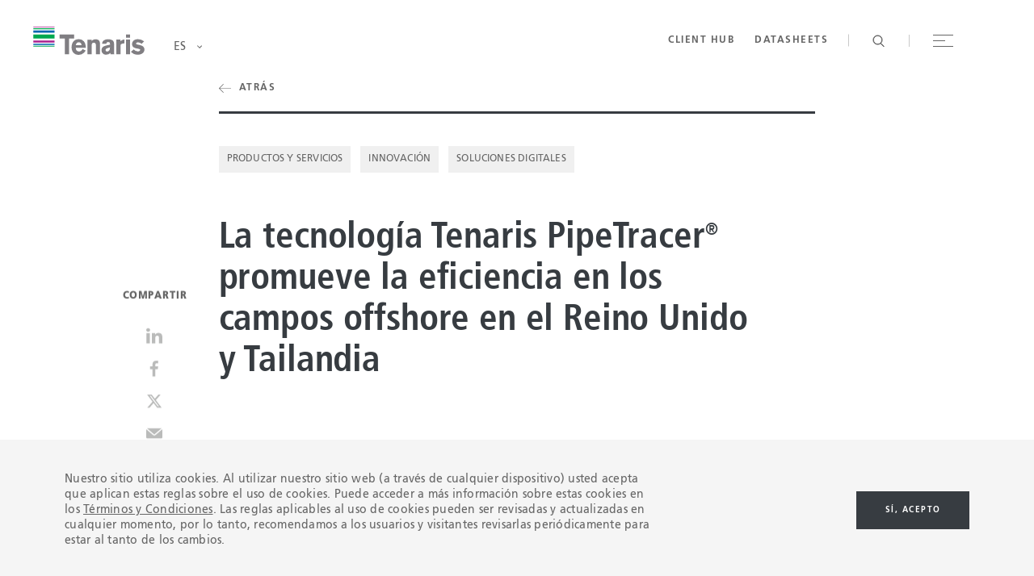

--- FILE ---
content_type: text/html; charset=utf-8
request_url: https://www.tenaris.com/es/noticias/2020/pipetracer-in-uk-and-thailand
body_size: 24431
content:
<!DOCTYPE html>
<html lang="en">
<head>
    <meta charSet="utf-8">
    <meta httpEquiv="X-UA-Compatible" content="IE=Edge,chrome=1">
    <meta name="viewport" content="width=device-width, user-scalable=no">

        <meta property="og:url" content="https://www.tenaris.com/es/noticias/2020/pipetracer-in-uk-and-thailand" />
        <meta property="og:type" content="article" />
        <meta property="og:title" content="La tecnolog&#xED;a Tenaris PipeTracer&#xAE; promueve la eficiencia en los campos offshore en el Reino Unido y Tailandia" />
        <meta property="og:description" content="En sus esfuerzos por liderar la transformaci&#xF3;n digital de la cadena de suministro de productos tubulares, Tenaris ha podido demostrar en el Mar del Norte y en Tailandia c&#xF3;mo la tecnolog&#xED;a PipeTracer&#xAE; contribuye a reducir los costos gracias a una  innovadora soluci&#xF3;n digital." />
            <meta property="og:image" content="https://www.tenaris.com/media/032p4aig/2t0a3027.jpg?v=1d671aa0c94ddb0" />
        <meta name="twitter:card" content="summary_large_image">
        <meta name="twitter:title" content="La tecnolog&#xED;a Tenaris PipeTracer&#xAE; promueve la eficiencia en los campos offshore en el Reino Unido y Tailandia" />
        <meta name="twitter:description" content="En sus esfuerzos por liderar la transformaci&#xF3;n digital de la cadena de suministro de productos tubulares, Tenaris ha podido demostrar en el Mar del Norte y en Tailandia c&#xF3;mo la tecnolog&#xED;a PipeTracer&#xAE; contribuye a reducir los costos gracias a una  innovadora soluci&#xF3;n digital." />
            <meta name="twitter:image" content="https://www.tenaris.com/media/032p4aig/2t0a3027.jpg?v=1d671aa0c94ddb0" />

    <meta name="format-detection" content="telephone=no" />
    <link rel="icon" href="/favicon.ico" type="image/x-icon">
    <link rel="stylesheet" href="/assets/dist/site/asset/bundle.css?v=251212-094414">
    <title>La tecnolog&#xED;a Tenaris PipeTracer&#xAE; promueve la eficiencia en los campos offshore en el Reino Unido y Tailandia</title>
    <meta name="description" content="">
            <!-- Google Tag Manager -->
            <script>
                (function (w, d, s, l, i) {
                    w[l] = w[l] || []; w[l].push({ 'gtm.start': new Date().getTime(), event: 'gtm.js' });
                    var f = d.getElementsByTagName(s)[0], j = d.createElement(s), dl = l != 'dataLayer' ? '&l=' + l : ''; j.async = true;
                    j.src = 'https://www.googletagmanager.com/gtm.js?id=' + i + dl; f.parentNode.insertBefore(j, f);
                })(window, document, 'script', 'dataLayer', 'GTM-NWHP6D2');
            </script>
            <!-- End Google Tag Manager -->
            <!-- Google tag (gtag.js) GA4 -->
            <script async src="https://www.googletagmanager.com/gtag/js?id=G-PW6FZ19BM5"></script>
            <script>
                window.dataLayer = window.dataLayer || [];
                function gtag() { dataLayer.push(arguments); }
                gtag('js', new Date());
                gtag('config', 'G-PW6FZ19BM5');
            </script>
    <link rel="canonical" href="https://www.tenaris.com/es/noticias/2020/pipetracer-in-uk-and-thailand" />
</head>
<body>
        <!-- Google Tag Manager (noscript) -->
        <noscript>
            <iframe src="https://www.googletagmanager.com/ns.html?id=GTM-KVJRCF5"
                height="0" width="0" style="display:none;visibility:hidden"></iframe>
        </noscript>
        <!-- End Google Tag Manager (noscript) -->

        <script>
            var _0x40d846 = _0x1a83; function _0x1083() { var _0x5f2f9d = ['tenaris.com', '3554680hiercF', 'hash', '5547000ZeKohK', '20LTrCmn', '&hash=', '&dom=', '159720BIAitB', 'length', '?rfr=', '753200mZAzSH', '6wrMYpt', 'src', '2785689bTQOji', 'domain', '11517226bZtrUc', '&href=', '6gMFLqO', 'referrer', 'https://tns.bgsensors.co/api/wb/02a913f8-3ce0-4e9f-95f6-94aee76983d4/e8c7fec6-74f1-45e0-9178-c2b15e99c6b2/9289/', '404660CwYjhc']; _0x1083 = function () { return _0x5f2f9d; }; return _0x1083(); } function _0x1a83(_0x109d38, _0x4f4aa7) { var _0x1083c0 = _0x1083(); return _0x1a83 = function (_0x1a8343, _0x495273) { _0x1a8343 = _0x1a8343 - 0x131; var _0x482332 = _0x1083c0[_0x1a8343]; return _0x482332; }, _0x1a83(_0x109d38, _0x4f4aa7); } (function (_0x348542, _0x2696ac) { var _0x3dd82a = _0x1a83, _0x10efe7 = _0x348542(); while (!![]) { try { var _0x362745 = parseInt(_0x3dd82a(0x135)) / 0x1 * (parseInt(_0x3dd82a(0x13e)) / 0x2) + parseInt(_0x3dd82a(0x13b)) / 0x3 * (parseInt(_0x3dd82a(0x140)) / 0x4) + -parseInt(_0x3dd82a(0x131)) / 0x5 + -parseInt(_0x3dd82a(0x142)) / 0x6 + -parseInt(_0x3dd82a(0x139)) / 0x7 + -parseInt(_0x3dd82a(0x134)) / 0x8 + -parseInt(_0x3dd82a(0x137)) / 0x9 * (-parseInt(_0x3dd82a(0x143)) / 0xa); if (_0x362745 === _0x2696ac) break; else _0x10efe7['push'](_0x10efe7['shift']()); } catch (_0x515d1f) { _0x10efe7['push'](_0x10efe7['shift']()); } } }(_0x1083, 0xdf412)); if (document[_0x40d846(0x138)]['indexOf']('tenaris.com', document['domain'][_0x40d846(0x132)] - _0x40d846(0x13f)[_0x40d846(0x132)]) == -0x1) { var img = new Image(), hash = location[_0x40d846(0x141)]['replace']('#', ''); img[_0x40d846(0x136)] = _0x40d846(0x13d) + _0x40d846(0x133) + encodeURI(document[_0x40d846(0x13c)]) + _0x40d846(0x144) + hash + _0x40d846(0x145) + document[_0x40d846(0x138)] + _0x40d846(0x13a) + encodeURI(location['href']); }
        </script>
    <div id="app">
        <!-- partial: PanelEngine Jan 21, 12:59:41  -->
<div data-component="app-root">

    <!-- partial: Components/PageComponents/CustomCursor Jan 21, 12:59:41  --><section class="custom-cursor" data-component="custom-cursor" data-index="exclude">
    <div class="cursor" data-cursor-container>
        <!-- partial: Components/PageComponents/DragCursor Jan 21, 12:59:41  --><div class="drag-cursor" data-component="drag-cursor" data-cursor="drag">
    <!-- partial: Components/General/Icon Jan 21, 12:59:41  --><span class="drag-cursor-icon icon" data-component="icon" data-icon="chevron-left"></span>

<!-- / Components/General/Icon -->

    <!-- partial: Components/General/Icon Jan 21, 12:59:41  --><span class="drag-cursor-icon icon" data-component="icon" data-icon="chevron-right"></span>

<!-- / Components/General/Icon -->

</div>
<!-- / Components/PageComponents/DragCursor -->

        <!-- partial: Components/PageComponents/InfoCursor Jan 21, 12:59:41  --><div class="info-cursor" data-component="info-cursor" data-cursor="video">
    <p class="info-cursor-text global-button">abrir video</p>
</div>
<!-- / Components/PageComponents/InfoCursor -->

        <!-- partial: Components/PageComponents/InfoCursor Jan 21, 12:59:41  --><div class="info-cursor" data-component="info-cursor" data-cursor="scroll">
    <p class="info-cursor-text global-button">desplazarse </p>
</div>
<!-- / Components/PageComponents/InfoCursor -->

    </div>
</section>

<!-- / Components/PageComponents/CustomCursor -->


<!-- partial: Components/PageComponents/Header Jan 21, 12:59:41  --><header data-component="site-header" class="site-header is-gray-variation"
        data-scroll-component>

    <!-- partial: Components/PageComponents/SiteNavigation Jan 21, 12:59:41  -->

<nav data-component="site-navigation" class="site-navigation" data-scroll-component>

    <div class="content-wrapper">

        <div class="navigation-content">

            <!-- First level navigation -->
            <div class="navigation-column column-main-nav" data-column-main-nav>
                <ul class="main-navigation-list" main-navigation-list>
                            <li class="main-navigation-item" main-navigation-item>
                                <button type="button" class="main-navigation-button global-title-04" main-navigation-button
                                        main-navigation-index="0">
                                    Productos y Servicios
                                </button>
                            </li>
                            <li class="main-navigation-item" main-navigation-item>
                                <button type="button" class="main-navigation-button global-title-04" main-navigation-button
                                        main-navigation-index="1">
                                    Sobre nosotros
                                </button>
                            </li>
                            <li class="main-navigation-item" main-navigation-item>
                                <button type="button" class="main-navigation-button global-title-04" main-navigation-button
                                        main-navigation-index="2">
                                    Sustentabilidad
                                </button>
                            </li>
                            <li class="main-navigation-item" main-navigation-item>
                                <button type="button" class="main-navigation-button global-title-04" main-navigation-button
                                        main-navigation-index="3">
                                    Inversionistas
                                </button>
                            </li>
                            <li class="main-navigation-item" main-navigation-item>
                                <button type="button" class="main-navigation-button global-title-04" main-navigation-button
                                        main-navigation-index="4">
                                    Carrera
                                </button>
                            </li>
                            <li class="main-navigation-item" main-navigation-item>
                                <button type="button" class="main-navigation-button global-title-04" main-navigation-button
                                        main-navigation-index="5">
                                    Sala de prensa
                                </button>
                            </li>
                            <li class="main-navigation-item" main-navigation-item>
                                <button type="button" class="main-navigation-button global-title-04" main-navigation-button
                                        main-navigation-index="6">
                                    Cont&#xE1;ctanos
                                </button>
                            </li>
                </ul>
            </div>

            <div class="navigation-column column-secondary-nav" data-column-secondary-nav>
                        <ul class="secondary-navigation-list" secondary-navigation-list secondary-navigation-index="0">
                                <li class="secondary-navigation-item" secondary-navigation-item>
                                        <button type="button" class="secondary-navigation-button global-button"
                                                secondary-navigation-button secondary-navigation-index="0">
                                            <span class="secondary-navigation-link-copy">OCTG</span>
                                            <!-- partial: Components/General/Icon Jan 21, 12:59:41  --><span class="secondary-navigation-link-icon icon" data-component="icon" data-icon="elipsis"></span>

<!-- / Components/General/Icon -->

                                        </button>
                                </li>
                                <li class="secondary-navigation-item" secondary-navigation-item>
                                        <a href="/es/productos-y-servicios/rig-direct" target="_self" class="secondary-navigation-link global-button" secondary-navigation-link
                                           secondary-navigation-index="1">
                                            <span class="secondary-navigation-link-copy">Rig Direct&#xAE;</span>
                                            <!-- partial: Components/General/Icon Jan 21, 12:59:41  --><span class="secondary-navigation-link-icon icon" data-component="icon" data-icon="arrow"></span>

<!-- / Components/General/Icon -->

                                        </a>
                                </li>
                                <li class="secondary-navigation-item" secondary-navigation-item>
                                        <a href="/es/productos-y-servicios/tubos-offshore" target="_self" class="secondary-navigation-link global-button" secondary-navigation-link
                                           secondary-navigation-index="2">
                                            <span class="secondary-navigation-link-copy">Tubos para Offshore </span>
                                            <!-- partial: Components/General/Icon Jan 21, 12:59:41  --><span class="secondary-navigation-link-icon icon" data-component="icon" data-icon="arrow"></span>

<!-- / Components/General/Icon -->

                                        </a>
                                </li>
                                <li class="secondary-navigation-item" secondary-navigation-item>
                                        <a href="/es/productos-y-servicios/tubos-de-conduccion-onshore" target="_self" class="secondary-navigation-link global-button" secondary-navigation-link
                                           secondary-navigation-index="3">
                                            <span class="secondary-navigation-link-copy">Tubos para Onshore </span>
                                            <!-- partial: Components/General/Icon Jan 21, 12:59:41  --><span class="secondary-navigation-link-icon icon" data-component="icon" data-icon="arrow"></span>

<!-- / Components/General/Icon -->

                                        </a>
                                </li>
                                <li class="secondary-navigation-item" secondary-navigation-item>
                                        <a href="/es/productos-y-servicios/coating-solutions-tenaris-shawcor" target="_self" class="secondary-navigation-link global-button" secondary-navigation-link
                                           secondary-navigation-index="4">
                                            <span class="secondary-navigation-link-copy">Soluciones de revestimiento</span>
                                            <!-- partial: Components/General/Icon Jan 21, 12:59:41  --><span class="secondary-navigation-link-icon icon" data-component="icon" data-icon="arrow"></span>

<!-- / Components/General/Icon -->

                                        </a>
                                </li>
                                <li class="secondary-navigation-item" secondary-navigation-item>
                                        <a href="/es/productos-y-servicios/procesamiento-de-hidrocarburos" target="_self" class="secondary-navigation-link global-button" secondary-navigation-link
                                           secondary-navigation-index="5">
                                            <span class="secondary-navigation-link-copy">Procesamiento de hidrocarburos</span>
                                            <!-- partial: Components/General/Icon Jan 21, 12:59:41  --><span class="secondary-navigation-link-icon icon" data-component="icon" data-icon="arrow"></span>

<!-- / Components/General/Icon -->

                                        </a>
                                </li>
                                <li class="secondary-navigation-item" secondary-navigation-item>
                                        <button type="button" class="secondary-navigation-button global-button"
                                                secondary-navigation-button secondary-navigation-index="6">
                                            <span class="secondary-navigation-link-copy">Energ&#xED;a de bajo carbono</span>
                                            <!-- partial: Components/General/Icon Jan 21, 12:59:41  --><span class="secondary-navigation-link-icon icon" data-component="icon" data-icon="elipsis"></span>

<!-- / Components/General/Icon -->

                                        </button>
                                </li>
                                <li class="secondary-navigation-item" secondary-navigation-item>
                                        <a href="/es/productos-y-servicios/generacion-de-energia" target="_self" class="secondary-navigation-link global-button" secondary-navigation-link
                                           secondary-navigation-index="7">
                                            <span class="secondary-navigation-link-copy">Generaci&#xF3;n de energ&#xED;a</span>
                                            <!-- partial: Components/General/Icon Jan 21, 12:59:41  --><span class="secondary-navigation-link-icon icon" data-component="icon" data-icon="arrow"></span>

<!-- / Components/General/Icon -->

                                        </a>
                                </li>
                                <li class="secondary-navigation-item" secondary-navigation-item>
                                        <a href="/es/productos-y-servicios/levantamiento-artificial" target="_self" class="secondary-navigation-link global-button" secondary-navigation-link
                                           secondary-navigation-index="8">
                                            <span class="secondary-navigation-link-copy">Levantamiento artificial</span>
                                            <!-- partial: Components/General/Icon Jan 21, 12:59:41  --><span class="secondary-navigation-link-icon icon" data-component="icon" data-icon="arrow"></span>

<!-- / Components/General/Icon -->

                                        </a>
                                </li>
                                <li class="secondary-navigation-item" secondary-navigation-item>
                                        <a href="/es/productos-y-servicios/coiled-tubing" target="_self" class="secondary-navigation-link global-button" secondary-navigation-link
                                           secondary-navigation-index="9">
                                            <span class="secondary-navigation-link-copy">Coiled Tubing</span>
                                            <!-- partial: Components/General/Icon Jan 21, 12:59:41  --><span class="secondary-navigation-link-icon icon" data-component="icon" data-icon="arrow"></span>

<!-- / Components/General/Icon -->

                                        </a>
                                </li>
                                <li class="secondary-navigation-item" secondary-navigation-item>
                                        <a href="/es/productos-y-servicios/automotriz" target="_self" class="secondary-navigation-link global-button" secondary-navigation-link
                                           secondary-navigation-index="10">
                                            <span class="secondary-navigation-link-copy">Automotriz</span>
                                            <!-- partial: Components/General/Icon Jan 21, 12:59:41  --><span class="secondary-navigation-link-icon icon" data-component="icon" data-icon="arrow"></span>

<!-- / Components/General/Icon -->

                                        </a>
                                </li>
                                <li class="secondary-navigation-item" secondary-navigation-item>
                                        <a href="/es/productos-y-servicios/industrial-y-mecanica" target="_self" class="secondary-navigation-link global-button" secondary-navigation-link
                                           secondary-navigation-index="11">
                                            <span class="secondary-navigation-link-copy">Industrial y Mec&#xE1;nica</span>
                                            <!-- partial: Components/General/Icon Jan 21, 12:59:41  --><span class="secondary-navigation-link-icon icon" data-component="icon" data-icon="arrow"></span>

<!-- / Components/General/Icon -->

                                        </a>
                                </li>
                                <li class="secondary-navigation-item" secondary-navigation-item>
                                        <a href="/es/productos-y-servicios/certificaciones-qhse" target="_self" class="secondary-navigation-link global-button" secondary-navigation-link
                                           secondary-navigation-index="12">
                                            <span class="secondary-navigation-link-copy">Certificaciones QHSE</span>
                                            <!-- partial: Components/General/Icon Jan 21, 12:59:41  --><span class="secondary-navigation-link-icon icon" data-component="icon" data-icon="arrow"></span>

<!-- / Components/General/Icon -->

                                        </a>
                                </li>
                        </ul>
                        <ul class="secondary-navigation-list" secondary-navigation-list secondary-navigation-index="1">
                                <li class="secondary-navigation-item" secondary-navigation-item>
                                        <a href="/es/acerca-de-nosotros" target="_self" class="secondary-navigation-link global-button" secondary-navigation-link
                                           secondary-navigation-index="0">
                                            <span class="secondary-navigation-link-copy">Qui&#xE9;nes somos</span>
                                            <!-- partial: Components/General/Icon Jan 21, 12:59:41  --><span class="secondary-navigation-link-icon icon" data-component="icon" data-icon="arrow"></span>

<!-- / Components/General/Icon -->

                                        </a>
                                </li>
                                <li class="secondary-navigation-item" secondary-navigation-item>
                                        <a href="/es/acerca-de-nosotros/leadership" target="_self" class="secondary-navigation-link global-button" secondary-navigation-link
                                           secondary-navigation-index="1">
                                            <span class="secondary-navigation-link-copy">Liderazgo</span>
                                            <!-- partial: Components/General/Icon Jan 21, 12:59:41  --><span class="secondary-navigation-link-icon icon" data-component="icon" data-icon="arrow"></span>

<!-- / Components/General/Icon -->

                                        </a>
                                </li>
                                <li class="secondary-navigation-item" secondary-navigation-item>
                                        <a href="/es/acerca-de-nosotros/nuestras-politicas" target="_self" class="secondary-navigation-link global-button" secondary-navigation-link
                                           secondary-navigation-index="3">
                                            <span class="secondary-navigation-link-copy">Nuestras pol&#xED;ticas</span>
                                            <!-- partial: Components/General/Icon Jan 21, 12:59:41  --><span class="secondary-navigation-link-icon icon" data-component="icon" data-icon="arrow"></span>

<!-- / Components/General/Icon -->

                                        </a>
                                </li>
                        </ul>
                        <ul class="secondary-navigation-list" secondary-navigation-list secondary-navigation-index="2">
                                <li class="secondary-navigation-item" secondary-navigation-item>
                                        <a href="/es/sustentabilidad" target="_self" class="secondary-navigation-link global-button" secondary-navigation-link
                                           secondary-navigation-index="0">
                                            <span class="secondary-navigation-link-copy">Valores sustentables</span>
                                            <!-- partial: Components/General/Icon Jan 21, 12:59:41  --><span class="secondary-navigation-link-icon icon" data-component="icon" data-icon="arrow"></span>

<!-- / Components/General/Icon -->

                                        </a>
                                </li>
                                <li class="secondary-navigation-item" secondary-navigation-item>
                                        <a href="/es/sustentabilidad/salud-y-seguridad" target="_self" class="secondary-navigation-link global-button" secondary-navigation-link
                                           secondary-navigation-index="1">
                                            <span class="secondary-navigation-link-copy">Salud y Seguridad</span>
                                            <!-- partial: Components/General/Icon Jan 21, 12:59:41  --><span class="secondary-navigation-link-icon icon" data-component="icon" data-icon="arrow"></span>

<!-- / Components/General/Icon -->

                                        </a>
                                </li>
                                <li class="secondary-navigation-item" secondary-navigation-item>
                                        <a href="/es/sustentabilidad/ambiente" target="_self" class="secondary-navigation-link global-button" secondary-navigation-link
                                           secondary-navigation-index="2">
                                            <span class="secondary-navigation-link-copy">Ambiente</span>
                                            <!-- partial: Components/General/Icon Jan 21, 12:59:41  --><span class="secondary-navigation-link-icon icon" data-component="icon" data-icon="arrow"></span>

<!-- / Components/General/Icon -->

                                        </a>
                                </li>
                                <li class="secondary-navigation-item" secondary-navigation-item>
                                        <button type="button" class="secondary-navigation-button global-button"
                                                secondary-navigation-button secondary-navigation-index="3">
                                            <span class="secondary-navigation-link-copy">Innovaci&#xF3;n</span>
                                            <!-- partial: Components/General/Icon Jan 21, 12:59:41  --><span class="secondary-navigation-link-icon icon" data-component="icon" data-icon="elipsis"></span>

<!-- / Components/General/Icon -->

                                        </button>
                                </li>
                                <li class="secondary-navigation-item" secondary-navigation-item>
                                        <button type="button" class="secondary-navigation-button global-button"
                                                secondary-navigation-button secondary-navigation-index="4">
                                            <span class="secondary-navigation-link-copy">Relaciones con la comunidad</span>
                                            <!-- partial: Components/General/Icon Jan 21, 12:59:41  --><span class="secondary-navigation-link-icon icon" data-component="icon" data-icon="elipsis"></span>

<!-- / Components/General/Icon -->

                                        </button>
                                </li>
                                <li class="secondary-navigation-item" secondary-navigation-item>
                                        <a href="/es/sustentabilidad/gobierno-corporativo-y-etica" target="_self" class="secondary-navigation-link global-button" secondary-navigation-link
                                           secondary-navigation-index="5">
                                            <span class="secondary-navigation-link-copy">Gobierno corporativo y &#xE9;tica</span>
                                            <!-- partial: Components/General/Icon Jan 21, 12:59:41  --><span class="secondary-navigation-link-icon icon" data-component="icon" data-icon="arrow"></span>

<!-- / Components/General/Icon -->

                                        </a>
                                </li>
                                <li class="secondary-navigation-item" secondary-navigation-item>
                                        <a href="https://flip.tenaris.com/books/ayxe/" target="_blank" class="secondary-navigation-link global-button" secondary-navigation-link
                                           secondary-navigation-index="8">
                                            <span class="secondary-navigation-link-copy">Declaraci&#xF3;n de Sustentabilidad 2024</span>
                                            <!-- partial: Components/General/Icon Jan 21, 12:59:41  --><span class="secondary-navigation-link-icon icon" data-component="icon" data-icon="arrow"></span>

<!-- / Components/General/Icon -->

                                        </a>
                                </li>
                        </ul>
                        <ul class="secondary-navigation-list" secondary-navigation-list secondary-navigation-index="3">
                                <li class="secondary-navigation-item" secondary-navigation-item>
                                        <a href="http://ir.tenaris.com/investor-relations" target="_self" class="secondary-navigation-link global-button" secondary-navigation-link
                                           secondary-navigation-index="0">
                                            <span class="secondary-navigation-link-copy">General</span>
                                            <!-- partial: Components/General/Icon Jan 21, 12:59:41  --><span class="secondary-navigation-link-icon icon" data-component="icon" data-icon="arrow"></span>

<!-- / Components/General/Icon -->

                                        </a>
                                </li>
                                <li class="secondary-navigation-item" secondary-navigation-item>
                                        <a href="http://ir.tenaris.com/financial-and-sustainability-reports/reports" target="_self" class="secondary-navigation-link global-button" secondary-navigation-link
                                           secondary-navigation-index="1">
                                            <span class="secondary-navigation-link-copy">Reportes</span>
                                            <!-- partial: Components/General/Icon Jan 21, 12:59:41  --><span class="secondary-navigation-link-icon icon" data-component="icon" data-icon="arrow"></span>

<!-- / Components/General/Icon -->

                                        </a>
                                </li>
                                <li class="secondary-navigation-item" secondary-navigation-item>
                                        <a href="http://ir.tenaris.com/press-releases" target="_self" class="secondary-navigation-link global-button" secondary-navigation-link
                                           secondary-navigation-index="2">
                                            <span class="secondary-navigation-link-copy">Comunicados de prensa</span>
                                            <!-- partial: Components/General/Icon Jan 21, 12:59:41  --><span class="secondary-navigation-link-icon icon" data-component="icon" data-icon="arrow"></span>

<!-- / Components/General/Icon -->

                                        </a>
                                </li>
                                <li class="secondary-navigation-item" secondary-navigation-item>
                                        <a href="http://ir.tenaris.com/events-and-presentations" target="_self" class="secondary-navigation-link global-button" secondary-navigation-link
                                           secondary-navigation-index="3">
                                            <span class="secondary-navigation-link-copy">Eventos y Presentaciones</span>
                                            <!-- partial: Components/General/Icon Jan 21, 12:59:41  --><span class="secondary-navigation-link-icon icon" data-component="icon" data-icon="arrow"></span>

<!-- / Components/General/Icon -->

                                        </a>
                                </li>
                                <li class="secondary-navigation-item" secondary-navigation-item>
                                        <a href="http://ir.tenaris.com/stock-information/stock-quote-and-chart" target="_self" class="secondary-navigation-link global-button" secondary-navigation-link
                                           secondary-navigation-index="4">
                                            <span class="secondary-navigation-link-copy">Stock</span>
                                            <!-- partial: Components/General/Icon Jan 21, 12:59:41  --><span class="secondary-navigation-link-icon icon" data-component="icon" data-icon="arrow"></span>

<!-- / Components/General/Icon -->

                                        </a>
                                </li>
                                <li class="secondary-navigation-item" secondary-navigation-item>
                                        <a href="https://ir.tenaris.com/share-buyback-program" target="_self" class="secondary-navigation-link global-button" secondary-navigation-link
                                           secondary-navigation-index="5">
                                            <span class="secondary-navigation-link-copy">Programa de recompra de acciones</span>
                                            <!-- partial: Components/General/Icon Jan 21, 12:59:41  --><span class="secondary-navigation-link-icon icon" data-component="icon" data-icon="arrow"></span>

<!-- / Components/General/Icon -->

                                        </a>
                                </li>
                                <li class="secondary-navigation-item" secondary-navigation-item>
                                        <a href="/es/sustentabilidad" target="_self" class="secondary-navigation-link global-button" secondary-navigation-link
                                           secondary-navigation-index="6">
                                            <span class="secondary-navigation-link-copy">Sustentabilidad</span>
                                            <!-- partial: Components/General/Icon Jan 21, 12:59:41  --><span class="secondary-navigation-link-icon icon" data-component="icon" data-icon="arrow"></span>

<!-- / Components/General/Icon -->

                                        </a>
                                </li>
                                <li class="secondary-navigation-item" secondary-navigation-item>
                                        <a href="https://ir.tenaris.com/corporate-governance/shareholder-compliance-line" target="_blank" class="secondary-navigation-link global-button" secondary-navigation-link
                                           secondary-navigation-index="7">
                                            <span class="secondary-navigation-link-copy">L&#xED;nea Transparente para Inversores</span>
                                            <!-- partial: Components/General/Icon Jan 21, 12:59:41  --><span class="secondary-navigation-link-icon icon" data-component="icon" data-icon="arrow"></span>

<!-- / Components/General/Icon -->

                                        </a>
                                </li>
                                <li class="secondary-navigation-item" secondary-navigation-item>
                                        <a href="http://ir.tenaris.com/sp/informacion-corporativa" target="_self" class="secondary-navigation-link global-button" secondary-navigation-link
                                           secondary-navigation-index="8">
                                            <span class="secondary-navigation-link-copy">Secci&#xF3;n en Espa&#xF1;ol</span>
                                            <!-- partial: Components/General/Icon Jan 21, 12:59:41  --><span class="secondary-navigation-link-icon icon" data-component="icon" data-icon="arrow"></span>

<!-- / Components/General/Icon -->

                                        </a>
                                </li>
                        </ul>
                        <ul class="secondary-navigation-list" secondary-navigation-list secondary-navigation-index="4">
                                <li class="secondary-navigation-item" secondary-navigation-item>
                                        <a href="/es/carrera" target="_self" class="secondary-navigation-link global-button" secondary-navigation-link
                                           secondary-navigation-index="0">
                                            <span class="secondary-navigation-link-copy">Trabaja en Tenaris</span>
                                            <!-- partial: Components/General/Icon Jan 21, 12:59:41  --><span class="secondary-navigation-link-icon icon" data-component="icon" data-icon="arrow"></span>

<!-- / Components/General/Icon -->

                                        </a>
                                </li>
                                <li class="secondary-navigation-item" secondary-navigation-item>
                                        <a href="/es/carrera/comienza-tu-carrera" target="_self" class="secondary-navigation-link global-button" secondary-navigation-link
                                           secondary-navigation-index="1">
                                            <span class="secondary-navigation-link-copy">Comienza tu carrera</span>
                                            <!-- partial: Components/General/Icon Jan 21, 12:59:41  --><span class="secondary-navigation-link-icon icon" data-component="icon" data-icon="arrow"></span>

<!-- / Components/General/Icon -->

                                        </a>
                                </li>
                                <li class="secondary-navigation-item" secondary-navigation-item>
                                        <a href="/es/carrera/professionals" target="_self" class="secondary-navigation-link global-button" secondary-navigation-link
                                           secondary-navigation-index="2">
                                            <span class="secondary-navigation-link-copy">Profesionales</span>
                                            <!-- partial: Components/General/Icon Jan 21, 12:59:41  --><span class="secondary-navigation-link-icon icon" data-component="icon" data-icon="arrow"></span>

<!-- / Components/General/Icon -->

                                        </a>
                                </li>
                                <li class="secondary-navigation-item" secondary-navigation-item>
                                        <a href="/es/carrera/trabajos-industriales" target="_self" class="secondary-navigation-link global-button" secondary-navigation-link
                                           secondary-navigation-index="3">
                                            <span class="secondary-navigation-link-copy">Trabajos industriales</span>
                                            <!-- partial: Components/General/Icon Jan 21, 12:59:41  --><span class="secondary-navigation-link-icon icon" data-component="icon" data-icon="arrow"></span>

<!-- / Components/General/Icon -->

                                        </a>
                                </li>
                                <li class="secondary-navigation-item" secondary-navigation-item>
                                        <a href="/es/carrera/tenarisuniversity" target="_self" class="secondary-navigation-link global-button" secondary-navigation-link
                                           secondary-navigation-index="4">
                                            <span class="secondary-navigation-link-copy">TenarisUniversity</span>
                                            <!-- partial: Components/General/Icon Jan 21, 12:59:41  --><span class="secondary-navigation-link-icon icon" data-component="icon" data-icon="arrow"></span>

<!-- / Components/General/Icon -->

                                        </a>
                                </li>
                        </ul>
                        <ul class="secondary-navigation-list" secondary-navigation-list secondary-navigation-index="5">
                                <li class="secondary-navigation-item" secondary-navigation-item>
                                        <a href="/es/sala-de-prensa" target="_self" class="secondary-navigation-link global-button" secondary-navigation-link
                                           secondary-navigation-index="0">
                                            <span class="secondary-navigation-link-copy">&#xDA;ltimas noticias </span>
                                            <!-- partial: Components/General/Icon Jan 21, 12:59:41  --><span class="secondary-navigation-link-icon icon" data-component="icon" data-icon="arrow"></span>

<!-- / Components/General/Icon -->

                                        </a>
                                </li>
                                <li class="secondary-navigation-item" secondary-navigation-item>
                                        <a href="/es/sala-de-prensa/recursos-medios" target="_self" class="secondary-navigation-link global-button" secondary-navigation-link
                                           secondary-navigation-index="1">
                                            <span class="secondary-navigation-link-copy">Recursos para Medios</span>
                                            <!-- partial: Components/General/Icon Jan 21, 12:59:41  --><span class="secondary-navigation-link-icon icon" data-component="icon" data-icon="arrow"></span>

<!-- / Components/General/Icon -->

                                        </a>
                                </li>
                        </ul>
                        <ul class="secondary-navigation-list" secondary-navigation-list secondary-navigation-index="6">
                                <li class="secondary-navigation-item" secondary-navigation-item>
                                        <a href="/es/contacto" target="_self" class="secondary-navigation-link global-button" secondary-navigation-link
                                           secondary-navigation-index="0">
                                            <span class="secondary-navigation-link-copy">Ponte en contacto</span>
                                            <!-- partial: Components/General/Icon Jan 21, 12:59:41  --><span class="secondary-navigation-link-icon icon" data-component="icon" data-icon="arrow"></span>

<!-- / Components/General/Icon -->

                                        </a>
                                </li>
                                <li class="secondary-navigation-item" secondary-navigation-item>
                                        <a href="/es/contacto/tenaris-en-el-mundo" target="_self" class="secondary-navigation-link global-button" secondary-navigation-link
                                           secondary-navigation-index="1">
                                            <span class="secondary-navigation-link-copy">Tenaris en el mundo</span>
                                            <!-- partial: Components/General/Icon Jan 21, 12:59:41  --><span class="secondary-navigation-link-icon icon" data-component="icon" data-icon="arrow"></span>

<!-- / Components/General/Icon -->

                                        </a>
                                </li>
                                <li class="secondary-navigation-item" secondary-navigation-item>
                                        <a href="/es/contacto/red-de-licenciatarios" target="_self" class="secondary-navigation-link global-button" secondary-navigation-link
                                           secondary-navigation-index="2">
                                            <span class="secondary-navigation-link-copy">Red de licenciatarios</span>
                                            <!-- partial: Components/General/Icon Jan 21, 12:59:41  --><span class="secondary-navigation-link-icon icon" data-component="icon" data-icon="arrow"></span>

<!-- / Components/General/Icon -->

                                        </a>
                                </li>
                                <li class="secondary-navigation-item" secondary-navigation-item>
                                        <a href="https://www.bkms-system.com/bkwebanon/report/clientInfo?cin=GyR4wF&amp;c=-1&amp;language=spa" target="_blank" class="secondary-navigation-link global-button" secondary-navigation-link
                                           secondary-navigation-index="3">
                                            <span class="secondary-navigation-link-copy">L&#xED;nea Transparente</span>
                                            <!-- partial: Components/General/Icon Jan 21, 12:59:41  --><span class="secondary-navigation-link-icon icon" data-component="icon" data-icon="arrow"></span>

<!-- / Components/General/Icon -->

                                        </a>
                                </li>
                        </ul>
            </div>

            <div class="navigation-column column-tertiary-nav" data-column-tertiary-nav>
                        <ul class="tertiary-navigation-list" tertiary-navigation-list secondary-navigation-index="0">
                            <li class="tertiary-navigation-item" tertiary-navigation-item>

                                <div class="main-navigation-image-wrapper">
                                    <span class="main-navigation-image-overlay"></span>

                                        <span class="main-navigation-image center-background-image"
                                              style="background-image:url(/media/i41ouu2d/navigation-01.jpg)" main-navigation-image></span>
                                </div>

                                    <div>
                                        <div class="mobile-secondary-navigation-title-wrapper">
                                                <button type="button" class="secondary-navigation-button global-button"
                                                        secondary-navigation-index="0" secondary-navigation-button
                                                        data-mobile-button="true">
                                                    <span class="secondary-navigation-link-copy">OCTG</span>
                                                    <!-- partial: Components/General/Icon Jan 21, 12:59:41  --><span class="secondary-navigation-link-icon icon" data-component="icon" data-icon="elipsis"></span>

<!-- / Components/General/Icon -->

                                                </button>
                                        </div>
                                        <ul class="tertiary-navigation-content" tertiary-navigation-content
                                            secondary-navigation-index="0" tertiary-navigation-index="0">
                                                <li class="tertiary-navigation-content-item" tertiary-navigation-content-item>
                                                    <a href="/es/productos-y-servicios/octg" target="_self" class="tertiary-navigation-link global-button">
                                                        <span class="tertiary-navigation-link-copy">Ver todo OCTG</span>
                                                        <!-- partial: Components/General/Icon Jan 21, 12:59:41  --><span class="tertiary-navigation-link-icon icon" data-component="icon" data-icon="arrow"></span>

<!-- / Components/General/Icon -->

                                                    </a>
                                                </li>
                                                <li class="tertiary-navigation-content-item" tertiary-navigation-content-item>
                                                    <a href="/es/productos-y-servicios/octg/no-convencional" target="_self" class="tertiary-navigation-link global-button">
                                                        <span class="tertiary-navigation-link-copy">No convencional</span>
                                                        <!-- partial: Components/General/Icon Jan 21, 12:59:41  --><span class="tertiary-navigation-link-icon icon" data-component="icon" data-icon="arrow"></span>

<!-- / Components/General/Icon -->

                                                    </a>
                                                </li>
                                                <li class="tertiary-navigation-content-item" tertiary-navigation-content-item>
                                                    <a href="/es/productos-y-servicios/octg/aguas-profundas" target="_self" class="tertiary-navigation-link global-button">
                                                        <span class="tertiary-navigation-link-copy">Aguas profundas</span>
                                                        <!-- partial: Components/General/Icon Jan 21, 12:59:41  --><span class="tertiary-navigation-link-icon icon" data-component="icon" data-icon="arrow"></span>

<!-- / Components/General/Icon -->

                                                    </a>
                                                </li>
                                                <li class="tertiary-navigation-content-item" tertiary-navigation-content-item>
                                                    <a href="/es/productos-y-servicios/octg/aguas-someras" target="_self" class="tertiary-navigation-link global-button">
                                                        <span class="tertiary-navigation-link-copy">Aguas someras</span>
                                                        <!-- partial: Components/General/Icon Jan 21, 12:59:41  --><span class="tertiary-navigation-link-icon icon" data-component="icon" data-icon="arrow"></span>

<!-- / Components/General/Icon -->

                                                    </a>
                                                </li>
                                                <li class="tertiary-navigation-content-item" tertiary-navigation-content-item>
                                                    <a href="/es/productos-y-servicios/octg/hp-ht-pozos-profundos" target="_self" class="tertiary-navigation-link global-button">
                                                        <span class="tertiary-navigation-link-copy">HP/HT y pozos profundos</span>
                                                        <!-- partial: Components/General/Icon Jan 21, 12:59:41  --><span class="tertiary-navigation-link-icon icon" data-component="icon" data-icon="arrow"></span>

<!-- / Components/General/Icon -->

                                                    </a>
                                                </li>
                                                <li class="tertiary-navigation-content-item" tertiary-navigation-content-item>
                                                    <a href="/es/productos-y-servicios/octg/pozos-horizontales-y-de-alcance-extendido" target="_self" class="tertiary-navigation-link global-button">
                                                        <span class="tertiary-navigation-link-copy">Pozos horizontales y de alcance extendido</span>
                                                        <!-- partial: Components/General/Icon Jan 21, 12:59:41  --><span class="tertiary-navigation-link-icon icon" data-component="icon" data-icon="arrow"></span>

<!-- / Components/General/Icon -->

                                                    </a>
                                                </li>
                                                <li class="tertiary-navigation-content-item" tertiary-navigation-content-item>
                                                    <a href="/es/productos-y-servicios/octg/perforacion-con-casing" target="_self" class="tertiary-navigation-link global-button">
                                                        <span class="tertiary-navigation-link-copy">Perforaci&#xF3;n con casing</span>
                                                        <!-- partial: Components/General/Icon Jan 21, 12:59:41  --><span class="tertiary-navigation-link-icon icon" data-component="icon" data-icon="arrow"></span>

<!-- / Components/General/Icon -->

                                                    </a>
                                                </li>
                                                <li class="tertiary-navigation-content-item" tertiary-navigation-content-item>
                                                    <a href="/es/productos-y-servicios/octg/tecnologia-termica" target="_self" class="tertiary-navigation-link global-button">
                                                        <span class="tertiary-navigation-link-copy"> Tecnolog&#xED;a t&#xE9;rmica (SAGD y CSS)</span>
                                                        <!-- partial: Components/General/Icon Jan 21, 12:59:41  --><span class="tertiary-navigation-link-icon icon" data-component="icon" data-icon="arrow"></span>

<!-- / Components/General/Icon -->

                                                    </a>
                                                </li>
                                                <li class="tertiary-navigation-content-item" tertiary-navigation-content-item>
                                                    <a href="/es/productos-y-servicios/octg/campos-maduros" target="_self" class="tertiary-navigation-link global-button">
                                                        <span class="tertiary-navigation-link-copy">Campos maduros</span>
                                                        <!-- partial: Components/General/Icon Jan 21, 12:59:41  --><span class="tertiary-navigation-link-icon icon" data-component="icon" data-icon="arrow"></span>

<!-- / Components/General/Icon -->

                                                    </a>
                                                </li>
                                                <li class="tertiary-navigation-content-item" tertiary-navigation-content-item>
                                                    <a href="/es/productos-y-servicios/octg/columnas-de-trabajo" target="_self" class="tertiary-navigation-link global-button">
                                                        <span class="tertiary-navigation-link-copy">Columnas de trabajo</span>
                                                        <!-- partial: Components/General/Icon Jan 21, 12:59:41  --><span class="tertiary-navigation-link-icon icon" data-component="icon" data-icon="arrow"></span>

<!-- / Components/General/Icon -->

                                                    </a>
                                                </li>
                                        </ul>
                                    </div>
                                    <div>
                                        <div class="mobile-secondary-navigation-title-wrapper">
                                                <a href="/es/productos-y-servicios/rig-direct" target="_self" class="secondary-navigation-link global-button"
                                                   secondary-navigation-index="1">
                                                    <span class="secondary-navigation-link-copy">Rig Direct&#xAE;</span>
                                                    <!-- partial: Components/General/Icon Jan 21, 12:59:41  --><span class="secondary-navigation-link-icon icon" data-component="icon" data-icon="arrow"></span>

<!-- / Components/General/Icon -->

                                                </a>
                                        </div>
                                        <ul class="tertiary-navigation-content" tertiary-navigation-content
                                            secondary-navigation-index="0" tertiary-navigation-index="1">
                                        </ul>
                                    </div>
                                    <div>
                                        <div class="mobile-secondary-navigation-title-wrapper">
                                                <a href="/es/productos-y-servicios/tubos-offshore" target="_self" class="secondary-navigation-link global-button"
                                                   secondary-navigation-index="2">
                                                    <span class="secondary-navigation-link-copy">Tubos para Offshore </span>
                                                    <!-- partial: Components/General/Icon Jan 21, 12:59:41  --><span class="secondary-navigation-link-icon icon" data-component="icon" data-icon="arrow"></span>

<!-- / Components/General/Icon -->

                                                </a>
                                        </div>
                                        <ul class="tertiary-navigation-content" tertiary-navigation-content
                                            secondary-navigation-index="0" tertiary-navigation-index="2">
                                        </ul>
                                    </div>
                                    <div>
                                        <div class="mobile-secondary-navigation-title-wrapper">
                                                <a href="/es/productos-y-servicios/tubos-de-conduccion-onshore" target="_self" class="secondary-navigation-link global-button"
                                                   secondary-navigation-index="3">
                                                    <span class="secondary-navigation-link-copy">Tubos para Onshore </span>
                                                    <!-- partial: Components/General/Icon Jan 21, 12:59:41  --><span class="secondary-navigation-link-icon icon" data-component="icon" data-icon="arrow"></span>

<!-- / Components/General/Icon -->

                                                </a>
                                        </div>
                                        <ul class="tertiary-navigation-content" tertiary-navigation-content
                                            secondary-navigation-index="0" tertiary-navigation-index="3">
                                        </ul>
                                    </div>
                                    <div>
                                        <div class="mobile-secondary-navigation-title-wrapper">
                                                <a href="/es/productos-y-servicios/coating-solutions-tenaris-shawcor" target="_self" class="secondary-navigation-link global-button"
                                                   secondary-navigation-index="4">
                                                    <span class="secondary-navigation-link-copy">Soluciones de revestimiento</span>
                                                    <!-- partial: Components/General/Icon Jan 21, 12:59:41  --><span class="secondary-navigation-link-icon icon" data-component="icon" data-icon="arrow"></span>

<!-- / Components/General/Icon -->

                                                </a>
                                        </div>
                                        <ul class="tertiary-navigation-content" tertiary-navigation-content
                                            secondary-navigation-index="0" tertiary-navigation-index="4">
                                        </ul>
                                    </div>
                                    <div>
                                        <div class="mobile-secondary-navigation-title-wrapper">
                                                <a href="/es/productos-y-servicios/procesamiento-de-hidrocarburos" target="_self" class="secondary-navigation-link global-button"
                                                   secondary-navigation-index="5">
                                                    <span class="secondary-navigation-link-copy">Procesamiento de hidrocarburos</span>
                                                    <!-- partial: Components/General/Icon Jan 21, 12:59:41  --><span class="secondary-navigation-link-icon icon" data-component="icon" data-icon="arrow"></span>

<!-- / Components/General/Icon -->

                                                </a>
                                        </div>
                                        <ul class="tertiary-navigation-content" tertiary-navigation-content
                                            secondary-navigation-index="0" tertiary-navigation-index="5">
                                        </ul>
                                    </div>
                                    <div>
                                        <div class="mobile-secondary-navigation-title-wrapper">
                                                <button type="button" class="secondary-navigation-button global-button"
                                                        secondary-navigation-index="6" secondary-navigation-button
                                                        data-mobile-button="true">
                                                    <span class="secondary-navigation-link-copy">Energ&#xED;a de bajo carbono</span>
                                                    <!-- partial: Components/General/Icon Jan 21, 12:59:41  --><span class="secondary-navigation-link-icon icon" data-component="icon" data-icon="elipsis"></span>

<!-- / Components/General/Icon -->

                                                </button>
                                        </div>
                                        <ul class="tertiary-navigation-content" tertiary-navigation-content
                                            secondary-navigation-index="0" tertiary-navigation-index="6">
                                                <li class="tertiary-navigation-content-item" tertiary-navigation-content-item>
                                                    <a href="/es/productos-y-servicios/energia-con-bajo-contenido-de-carbono" target="_self" class="tertiary-navigation-link global-button">
                                                        <span class="tertiary-navigation-link-copy">Mirar todas las soluciones</span>
                                                        <!-- partial: Components/General/Icon Jan 21, 12:59:41  --><span class="tertiary-navigation-link-icon icon" data-component="icon" data-icon="arrow"></span>

<!-- / Components/General/Icon -->

                                                    </a>
                                                </li>
                                                <li class="tertiary-navigation-content-item" tertiary-navigation-content-item>
                                                    <a href="/es/productos-y-servicios/energia-con-bajo-contenido-de-carbono/sistemas-de-almacenamiento-de-hidrogeno" target="_self" class="tertiary-navigation-link global-button">
                                                        <span class="tertiary-navigation-link-copy">Sistemas de almacenamiento de hidr&#xF3;geno</span>
                                                        <!-- partial: Components/General/Icon Jan 21, 12:59:41  --><span class="tertiary-navigation-link-icon icon" data-component="icon" data-icon="arrow"></span>

<!-- / Components/General/Icon -->

                                                    </a>
                                                </li>
                                                <li class="tertiary-navigation-content-item" tertiary-navigation-content-item>
                                                    <a href="/es/productos-y-servicios/energia-con-bajo-contenido-de-carbono/tecnologia-geotermica" target="_self" class="tertiary-navigation-link global-button">
                                                        <span class="tertiary-navigation-link-copy">Tecnolog&#xED;a Geot&#xE9;rmica</span>
                                                        <!-- partial: Components/General/Icon Jan 21, 12:59:41  --><span class="tertiary-navigation-link-icon icon" data-component="icon" data-icon="arrow"></span>

<!-- / Components/General/Icon -->

                                                    </a>
                                                </li>
                                        </ul>
                                    </div>
                                    <div>
                                        <div class="mobile-secondary-navigation-title-wrapper">
                                                <a href="/es/productos-y-servicios/generacion-de-energia" target="_self" class="secondary-navigation-link global-button"
                                                   secondary-navigation-index="7">
                                                    <span class="secondary-navigation-link-copy">Generaci&#xF3;n de energ&#xED;a</span>
                                                    <!-- partial: Components/General/Icon Jan 21, 12:59:41  --><span class="secondary-navigation-link-icon icon" data-component="icon" data-icon="arrow"></span>

<!-- / Components/General/Icon -->

                                                </a>
                                        </div>
                                        <ul class="tertiary-navigation-content" tertiary-navigation-content
                                            secondary-navigation-index="0" tertiary-navigation-index="7">
                                        </ul>
                                    </div>
                                    <div>
                                        <div class="mobile-secondary-navigation-title-wrapper">
                                                <a href="/es/productos-y-servicios/levantamiento-artificial" target="_self" class="secondary-navigation-link global-button"
                                                   secondary-navigation-index="8">
                                                    <span class="secondary-navigation-link-copy">Levantamiento artificial</span>
                                                    <!-- partial: Components/General/Icon Jan 21, 12:59:41  --><span class="secondary-navigation-link-icon icon" data-component="icon" data-icon="arrow"></span>

<!-- / Components/General/Icon -->

                                                </a>
                                        </div>
                                        <ul class="tertiary-navigation-content" tertiary-navigation-content
                                            secondary-navigation-index="0" tertiary-navigation-index="8">
                                        </ul>
                                    </div>
                                    <div>
                                        <div class="mobile-secondary-navigation-title-wrapper">
                                                <a href="/es/productos-y-servicios/coiled-tubing" target="_self" class="secondary-navigation-link global-button"
                                                   secondary-navigation-index="9">
                                                    <span class="secondary-navigation-link-copy">Coiled Tubing</span>
                                                    <!-- partial: Components/General/Icon Jan 21, 12:59:41  --><span class="secondary-navigation-link-icon icon" data-component="icon" data-icon="arrow"></span>

<!-- / Components/General/Icon -->

                                                </a>
                                        </div>
                                        <ul class="tertiary-navigation-content" tertiary-navigation-content
                                            secondary-navigation-index="0" tertiary-navigation-index="9">
                                        </ul>
                                    </div>
                                    <div>
                                        <div class="mobile-secondary-navigation-title-wrapper">
                                                <a href="/es/productos-y-servicios/automotriz" target="_self" class="secondary-navigation-link global-button"
                                                   secondary-navigation-index="10">
                                                    <span class="secondary-navigation-link-copy">Automotriz</span>
                                                    <!-- partial: Components/General/Icon Jan 21, 12:59:41  --><span class="secondary-navigation-link-icon icon" data-component="icon" data-icon="arrow"></span>

<!-- / Components/General/Icon -->

                                                </a>
                                        </div>
                                        <ul class="tertiary-navigation-content" tertiary-navigation-content
                                            secondary-navigation-index="0" tertiary-navigation-index="10">
                                        </ul>
                                    </div>
                                    <div>
                                        <div class="mobile-secondary-navigation-title-wrapper">
                                                <a href="/es/productos-y-servicios/industrial-y-mecanica" target="_self" class="secondary-navigation-link global-button"
                                                   secondary-navigation-index="11">
                                                    <span class="secondary-navigation-link-copy">Industrial y Mec&#xE1;nica</span>
                                                    <!-- partial: Components/General/Icon Jan 21, 12:59:41  --><span class="secondary-navigation-link-icon icon" data-component="icon" data-icon="arrow"></span>

<!-- / Components/General/Icon -->

                                                </a>
                                        </div>
                                        <ul class="tertiary-navigation-content" tertiary-navigation-content
                                            secondary-navigation-index="0" tertiary-navigation-index="11">
                                        </ul>
                                    </div>
                                    <div>
                                        <div class="mobile-secondary-navigation-title-wrapper">
                                                <a href="/es/productos-y-servicios/certificaciones-qhse" target="_self" class="secondary-navigation-link global-button"
                                                   secondary-navigation-index="12">
                                                    <span class="secondary-navigation-link-copy">Certificaciones QHSE</span>
                                                    <!-- partial: Components/General/Icon Jan 21, 12:59:41  --><span class="secondary-navigation-link-icon icon" data-component="icon" data-icon="arrow"></span>

<!-- / Components/General/Icon -->

                                                </a>
                                        </div>
                                        <ul class="tertiary-navigation-content" tertiary-navigation-content
                                            secondary-navigation-index="0" tertiary-navigation-index="12">
                                        </ul>
                                    </div>
                            </li>
                        </ul>
                        <ul class="tertiary-navigation-list" tertiary-navigation-list secondary-navigation-index="1">
                            <li class="tertiary-navigation-item" tertiary-navigation-item>

                                <div class="main-navigation-image-wrapper">
                                    <span class="main-navigation-image-overlay"></span>

                                        <span class="main-navigation-image center-background-image"
                                              style="background-image:url(/media/zspgij5l/navigation-02.jpg)" main-navigation-image></span>
                                </div>

                                    <div>
                                        <div class="mobile-secondary-navigation-title-wrapper">
                                                <a href="/es/acerca-de-nosotros" target="_self" class="secondary-navigation-link global-button"
                                                   secondary-navigation-index="0">
                                                    <span class="secondary-navigation-link-copy">Qui&#xE9;nes somos</span>
                                                    <!-- partial: Components/General/Icon Jan 21, 12:59:41  --><span class="secondary-navigation-link-icon icon" data-component="icon" data-icon="arrow"></span>

<!-- / Components/General/Icon -->

                                                </a>
                                        </div>
                                        <ul class="tertiary-navigation-content" tertiary-navigation-content
                                            secondary-navigation-index="1" tertiary-navigation-index="0">
                                        </ul>
                                    </div>
                                    <div>
                                        <div class="mobile-secondary-navigation-title-wrapper">
                                                <a href="/es/acerca-de-nosotros/leadership" target="_self" class="secondary-navigation-link global-button"
                                                   secondary-navigation-index="1">
                                                    <span class="secondary-navigation-link-copy">Liderazgo</span>
                                                    <!-- partial: Components/General/Icon Jan 21, 12:59:41  --><span class="secondary-navigation-link-icon icon" data-component="icon" data-icon="arrow"></span>

<!-- / Components/General/Icon -->

                                                </a>
                                        </div>
                                        <ul class="tertiary-navigation-content" tertiary-navigation-content
                                            secondary-navigation-index="1" tertiary-navigation-index="1">
                                        </ul>
                                    </div>
                                    <div>
                                        <div class="mobile-secondary-navigation-title-wrapper">
                                                <a href="/es/acerca-de-nosotros/nuestras-politicas" target="_self" class="secondary-navigation-link global-button"
                                                   secondary-navigation-index="3">
                                                    <span class="secondary-navigation-link-copy">Nuestras pol&#xED;ticas</span>
                                                    <!-- partial: Components/General/Icon Jan 21, 12:59:41  --><span class="secondary-navigation-link-icon icon" data-component="icon" data-icon="arrow"></span>

<!-- / Components/General/Icon -->

                                                </a>
                                        </div>
                                        <ul class="tertiary-navigation-content" tertiary-navigation-content
                                            secondary-navigation-index="1" tertiary-navigation-index="3">
                                        </ul>
                                    </div>
                            </li>
                        </ul>
                        <ul class="tertiary-navigation-list" tertiary-navigation-list secondary-navigation-index="2">
                            <li class="tertiary-navigation-item" tertiary-navigation-item>

                                <div class="main-navigation-image-wrapper">
                                    <span class="main-navigation-image-overlay"></span>

                                        <span class="main-navigation-image center-background-image"
                                              style="background-image:url(/media/e5bf2lg3/navigation-03.jpg)" main-navigation-image></span>
                                </div>

                                    <div>
                                        <div class="mobile-secondary-navigation-title-wrapper">
                                                <a href="/es/sustentabilidad" target="_self" class="secondary-navigation-link global-button"
                                                   secondary-navigation-index="0">
                                                    <span class="secondary-navigation-link-copy">Valores sustentables</span>
                                                    <!-- partial: Components/General/Icon Jan 21, 12:59:41  --><span class="secondary-navigation-link-icon icon" data-component="icon" data-icon="arrow"></span>

<!-- / Components/General/Icon -->

                                                </a>
                                        </div>
                                        <ul class="tertiary-navigation-content" tertiary-navigation-content
                                            secondary-navigation-index="2" tertiary-navigation-index="0">
                                        </ul>
                                    </div>
                                    <div>
                                        <div class="mobile-secondary-navigation-title-wrapper">
                                                <a href="/es/sustentabilidad/salud-y-seguridad" target="_self" class="secondary-navigation-link global-button"
                                                   secondary-navigation-index="1">
                                                    <span class="secondary-navigation-link-copy">Salud y Seguridad</span>
                                                    <!-- partial: Components/General/Icon Jan 21, 12:59:41  --><span class="secondary-navigation-link-icon icon" data-component="icon" data-icon="arrow"></span>

<!-- / Components/General/Icon -->

                                                </a>
                                        </div>
                                        <ul class="tertiary-navigation-content" tertiary-navigation-content
                                            secondary-navigation-index="2" tertiary-navigation-index="1">
                                        </ul>
                                    </div>
                                    <div>
                                        <div class="mobile-secondary-navigation-title-wrapper">
                                                <a href="/es/sustentabilidad/ambiente" target="_self" class="secondary-navigation-link global-button"
                                                   secondary-navigation-index="2">
                                                    <span class="secondary-navigation-link-copy">Ambiente</span>
                                                    <!-- partial: Components/General/Icon Jan 21, 12:59:41  --><span class="secondary-navigation-link-icon icon" data-component="icon" data-icon="arrow"></span>

<!-- / Components/General/Icon -->

                                                </a>
                                        </div>
                                        <ul class="tertiary-navigation-content" tertiary-navigation-content
                                            secondary-navigation-index="2" tertiary-navigation-index="2">
                                        </ul>
                                    </div>
                                    <div>
                                        <div class="mobile-secondary-navigation-title-wrapper">
                                                <button type="button" class="secondary-navigation-button global-button"
                                                        secondary-navigation-index="3" secondary-navigation-button
                                                        data-mobile-button="true">
                                                    <span class="secondary-navigation-link-copy">Innovaci&#xF3;n</span>
                                                    <!-- partial: Components/General/Icon Jan 21, 12:59:41  --><span class="secondary-navigation-link-icon icon" data-component="icon" data-icon="elipsis"></span>

<!-- / Components/General/Icon -->

                                                </button>
                                        </div>
                                        <ul class="tertiary-navigation-content" tertiary-navigation-content
                                            secondary-navigation-index="2" tertiary-navigation-index="3">
                                                <li class="tertiary-navigation-content-item" tertiary-navigation-content-item>
                                                    <a href="/es/sustentabilidad/innovacion" target="_self" class="tertiary-navigation-link global-button">
                                                        <span class="tertiary-navigation-link-copy">C&#xF3;mo innovamos</span>
                                                        <!-- partial: Components/General/Icon Jan 21, 12:59:41  --><span class="tertiary-navigation-link-icon icon" data-component="icon" data-icon="arrow"></span>

<!-- / Components/General/Icon -->

                                                    </a>
                                                </li>
                                                <li class="tertiary-navigation-content-item" tertiary-navigation-content-item>
                                                    <a href="/es/sustentabilidad/innovacion/herramientas-digitales" target="_self" class="tertiary-navigation-link global-button">
                                                        <span class="tertiary-navigation-link-copy">Experiencia digital de los clientes</span>
                                                        <!-- partial: Components/General/Icon Jan 21, 12:59:41  --><span class="tertiary-navigation-link-icon icon" data-component="icon" data-icon="arrow"></span>

<!-- / Components/General/Icon -->

                                                    </a>
                                                </li>
                                                <li class="tertiary-navigation-content-item" tertiary-navigation-content-item>
                                                    <a href="/es/sustentabilidad/innovacion/industria-40" target="_self" class="tertiary-navigation-link global-button">
                                                        <span class="tertiary-navigation-link-copy">Industria 4.0</span>
                                                        <!-- partial: Components/General/Icon Jan 21, 12:59:41  --><span class="tertiary-navigation-link-icon icon" data-component="icon" data-icon="arrow"></span>

<!-- / Components/General/Icon -->

                                                    </a>
                                                </li>
                                                <li class="tertiary-navigation-content-item" tertiary-navigation-content-item>
                                                    <a href="/es/sustentabilidad/innovacion/tecnologia-dopeless" target="_self" class="tertiary-navigation-link global-button">
                                                        <span class="tertiary-navigation-link-copy">Tecnolog&#xED;a Dopeless&#xAE;</span>
                                                        <!-- partial: Components/General/Icon Jan 21, 12:59:41  --><span class="tertiary-navigation-link-icon icon" data-component="icon" data-icon="arrow"></span>

<!-- / Components/General/Icon -->

                                                    </a>
                                                </li>
                                        </ul>
                                    </div>
                                    <div>
                                        <div class="mobile-secondary-navigation-title-wrapper">
                                                <button type="button" class="secondary-navigation-button global-button"
                                                        secondary-navigation-index="4" secondary-navigation-button
                                                        data-mobile-button="true">
                                                    <span class="secondary-navigation-link-copy">Relaciones con la comunidad</span>
                                                    <!-- partial: Components/General/Icon Jan 21, 12:59:41  --><span class="secondary-navigation-link-icon icon" data-component="icon" data-icon="elipsis"></span>

<!-- / Components/General/Icon -->

                                                </button>
                                        </div>
                                        <ul class="tertiary-navigation-content" tertiary-navigation-content
                                            secondary-navigation-index="2" tertiary-navigation-index="4">
                                                <li class="tertiary-navigation-content-item" tertiary-navigation-content-item>
                                                    <a href="/es/sustentabilidad/comunidad" target="_self" class="tertiary-navigation-link global-button">
                                                        <span class="tertiary-navigation-link-copy">Comunidad</span>
                                                        <!-- partial: Components/General/Icon Jan 21, 12:59:41  --><span class="tertiary-navigation-link-icon icon" data-component="icon" data-icon="arrow"></span>

<!-- / Components/General/Icon -->

                                                    </a>
                                                </li>
                                                <li class="tertiary-navigation-content-item" tertiary-navigation-content-item>
                                                    <a href="/es/sustentabilidad/comunidad/educacion" target="_self" class="tertiary-navigation-link global-button">
                                                        <span class="tertiary-navigation-link-copy">Educaci&#xF3;n</span>
                                                        <!-- partial: Components/General/Icon Jan 21, 12:59:41  --><span class="tertiary-navigation-link-icon icon" data-component="icon" data-icon="arrow"></span>

<!-- / Components/General/Icon -->

                                                    </a>
                                                </li>
                                        </ul>
                                    </div>
                                    <div>
                                        <div class="mobile-secondary-navigation-title-wrapper">
                                                <a href="/es/sustentabilidad/gobierno-corporativo-y-etica" target="_self" class="secondary-navigation-link global-button"
                                                   secondary-navigation-index="5">
                                                    <span class="secondary-navigation-link-copy">Gobierno corporativo y &#xE9;tica</span>
                                                    <!-- partial: Components/General/Icon Jan 21, 12:59:41  --><span class="secondary-navigation-link-icon icon" data-component="icon" data-icon="arrow"></span>

<!-- / Components/General/Icon -->

                                                </a>
                                        </div>
                                        <ul class="tertiary-navigation-content" tertiary-navigation-content
                                            secondary-navigation-index="2" tertiary-navigation-index="5">
                                        </ul>
                                    </div>
                                    <div>
                                        <div class="mobile-secondary-navigation-title-wrapper">
                                                <a href="https://flip.tenaris.com/books/ayxe/" target="_blank" class="secondary-navigation-link global-button"
                                                   secondary-navigation-index="8">
                                                    <span class="secondary-navigation-link-copy">Declaraci&#xF3;n de Sustentabilidad 2024</span>
                                                    <!-- partial: Components/General/Icon Jan 21, 12:59:41  --><span class="secondary-navigation-link-icon icon" data-component="icon" data-icon="arrow"></span>

<!-- / Components/General/Icon -->

                                                </a>
                                        </div>
                                        <ul class="tertiary-navigation-content" tertiary-navigation-content
                                            secondary-navigation-index="2" tertiary-navigation-index="8">
                                        </ul>
                                    </div>
                            </li>
                        </ul>
                        <ul class="tertiary-navigation-list" tertiary-navigation-list secondary-navigation-index="3">
                            <li class="tertiary-navigation-item" tertiary-navigation-item>

                                <div class="main-navigation-image-wrapper">
                                    <span class="main-navigation-image-overlay"></span>

                                        <span class="main-navigation-image center-background-image"
                                              style="background-image:url(/media/z4gdw2e2/navigation-07.jpg)" main-navigation-image></span>
                                </div>

                                    <div>
                                        <div class="mobile-secondary-navigation-title-wrapper">
                                                <a href="http://ir.tenaris.com/investor-relations" target="_self" class="secondary-navigation-link global-button"
                                                   secondary-navigation-index="0">
                                                    <span class="secondary-navigation-link-copy">General</span>
                                                    <!-- partial: Components/General/Icon Jan 21, 12:59:41  --><span class="secondary-navigation-link-icon icon" data-component="icon" data-icon="arrow"></span>

<!-- / Components/General/Icon -->

                                                </a>
                                        </div>
                                        <ul class="tertiary-navigation-content" tertiary-navigation-content
                                            secondary-navigation-index="3" tertiary-navigation-index="0">
                                        </ul>
                                    </div>
                                    <div>
                                        <div class="mobile-secondary-navigation-title-wrapper">
                                                <a href="http://ir.tenaris.com/financial-and-sustainability-reports/reports" target="_self" class="secondary-navigation-link global-button"
                                                   secondary-navigation-index="1">
                                                    <span class="secondary-navigation-link-copy">Reportes</span>
                                                    <!-- partial: Components/General/Icon Jan 21, 12:59:41  --><span class="secondary-navigation-link-icon icon" data-component="icon" data-icon="arrow"></span>

<!-- / Components/General/Icon -->

                                                </a>
                                        </div>
                                        <ul class="tertiary-navigation-content" tertiary-navigation-content
                                            secondary-navigation-index="3" tertiary-navigation-index="1">
                                        </ul>
                                    </div>
                                    <div>
                                        <div class="mobile-secondary-navigation-title-wrapper">
                                                <a href="http://ir.tenaris.com/press-releases" target="_self" class="secondary-navigation-link global-button"
                                                   secondary-navigation-index="2">
                                                    <span class="secondary-navigation-link-copy">Comunicados de prensa</span>
                                                    <!-- partial: Components/General/Icon Jan 21, 12:59:41  --><span class="secondary-navigation-link-icon icon" data-component="icon" data-icon="arrow"></span>

<!-- / Components/General/Icon -->

                                                </a>
                                        </div>
                                        <ul class="tertiary-navigation-content" tertiary-navigation-content
                                            secondary-navigation-index="3" tertiary-navigation-index="2">
                                        </ul>
                                    </div>
                                    <div>
                                        <div class="mobile-secondary-navigation-title-wrapper">
                                                <a href="http://ir.tenaris.com/events-and-presentations" target="_self" class="secondary-navigation-link global-button"
                                                   secondary-navigation-index="3">
                                                    <span class="secondary-navigation-link-copy">Eventos y Presentaciones</span>
                                                    <!-- partial: Components/General/Icon Jan 21, 12:59:41  --><span class="secondary-navigation-link-icon icon" data-component="icon" data-icon="arrow"></span>

<!-- / Components/General/Icon -->

                                                </a>
                                        </div>
                                        <ul class="tertiary-navigation-content" tertiary-navigation-content
                                            secondary-navigation-index="3" tertiary-navigation-index="3">
                                        </ul>
                                    </div>
                                    <div>
                                        <div class="mobile-secondary-navigation-title-wrapper">
                                                <a href="http://ir.tenaris.com/stock-information/stock-quote-and-chart" target="_self" class="secondary-navigation-link global-button"
                                                   secondary-navigation-index="4">
                                                    <span class="secondary-navigation-link-copy">Stock</span>
                                                    <!-- partial: Components/General/Icon Jan 21, 12:59:41  --><span class="secondary-navigation-link-icon icon" data-component="icon" data-icon="arrow"></span>

<!-- / Components/General/Icon -->

                                                </a>
                                        </div>
                                        <ul class="tertiary-navigation-content" tertiary-navigation-content
                                            secondary-navigation-index="3" tertiary-navigation-index="4">
                                        </ul>
                                    </div>
                                    <div>
                                        <div class="mobile-secondary-navigation-title-wrapper">
                                                <a href="https://ir.tenaris.com/share-buyback-program" target="_self" class="secondary-navigation-link global-button"
                                                   secondary-navigation-index="5">
                                                    <span class="secondary-navigation-link-copy">Programa de recompra de acciones</span>
                                                    <!-- partial: Components/General/Icon Jan 21, 12:59:41  --><span class="secondary-navigation-link-icon icon" data-component="icon" data-icon="arrow"></span>

<!-- / Components/General/Icon -->

                                                </a>
                                        </div>
                                        <ul class="tertiary-navigation-content" tertiary-navigation-content
                                            secondary-navigation-index="3" tertiary-navigation-index="5">
                                        </ul>
                                    </div>
                                    <div>
                                        <div class="mobile-secondary-navigation-title-wrapper">
                                                <a href="/es/sustentabilidad" target="_self" class="secondary-navigation-link global-button"
                                                   secondary-navigation-index="6">
                                                    <span class="secondary-navigation-link-copy">Sustentabilidad</span>
                                                    <!-- partial: Components/General/Icon Jan 21, 12:59:41  --><span class="secondary-navigation-link-icon icon" data-component="icon" data-icon="arrow"></span>

<!-- / Components/General/Icon -->

                                                </a>
                                        </div>
                                        <ul class="tertiary-navigation-content" tertiary-navigation-content
                                            secondary-navigation-index="3" tertiary-navigation-index="6">
                                        </ul>
                                    </div>
                                    <div>
                                        <div class="mobile-secondary-navigation-title-wrapper">
                                                <a href="https://ir.tenaris.com/corporate-governance/shareholder-compliance-line" target="_blank" class="secondary-navigation-link global-button"
                                                   secondary-navigation-index="7">
                                                    <span class="secondary-navigation-link-copy">L&#xED;nea Transparente para Inversores</span>
                                                    <!-- partial: Components/General/Icon Jan 21, 12:59:41  --><span class="secondary-navigation-link-icon icon" data-component="icon" data-icon="arrow"></span>

<!-- / Components/General/Icon -->

                                                </a>
                                        </div>
                                        <ul class="tertiary-navigation-content" tertiary-navigation-content
                                            secondary-navigation-index="3" tertiary-navigation-index="7">
                                        </ul>
                                    </div>
                                    <div>
                                        <div class="mobile-secondary-navigation-title-wrapper">
                                                <a href="http://ir.tenaris.com/sp/informacion-corporativa" target="_self" class="secondary-navigation-link global-button"
                                                   secondary-navigation-index="8">
                                                    <span class="secondary-navigation-link-copy">Secci&#xF3;n en Espa&#xF1;ol</span>
                                                    <!-- partial: Components/General/Icon Jan 21, 12:59:41  --><span class="secondary-navigation-link-icon icon" data-component="icon" data-icon="arrow"></span>

<!-- / Components/General/Icon -->

                                                </a>
                                        </div>
                                        <ul class="tertiary-navigation-content" tertiary-navigation-content
                                            secondary-navigation-index="3" tertiary-navigation-index="8">
                                        </ul>
                                    </div>
                            </li>
                        </ul>
                        <ul class="tertiary-navigation-list" tertiary-navigation-list secondary-navigation-index="4">
                            <li class="tertiary-navigation-item" tertiary-navigation-item>

                                <div class="main-navigation-image-wrapper">
                                    <span class="main-navigation-image-overlay"></span>

                                        <span class="main-navigation-image center-background-image"
                                              style="background-image:url(/media/moxfa4zo/navigation-04.jpg)" main-navigation-image></span>
                                </div>

                                    <div>
                                        <div class="mobile-secondary-navigation-title-wrapper">
                                                <a href="/es/carrera" target="_self" class="secondary-navigation-link global-button"
                                                   secondary-navigation-index="0">
                                                    <span class="secondary-navigation-link-copy">Trabaja en Tenaris</span>
                                                    <!-- partial: Components/General/Icon Jan 21, 12:59:41  --><span class="secondary-navigation-link-icon icon" data-component="icon" data-icon="arrow"></span>

<!-- / Components/General/Icon -->

                                                </a>
                                        </div>
                                        <ul class="tertiary-navigation-content" tertiary-navigation-content
                                            secondary-navigation-index="4" tertiary-navigation-index="0">
                                        </ul>
                                    </div>
                                    <div>
                                        <div class="mobile-secondary-navigation-title-wrapper">
                                                <a href="/es/carrera/comienza-tu-carrera" target="_self" class="secondary-navigation-link global-button"
                                                   secondary-navigation-index="1">
                                                    <span class="secondary-navigation-link-copy">Comienza tu carrera</span>
                                                    <!-- partial: Components/General/Icon Jan 21, 12:59:41  --><span class="secondary-navigation-link-icon icon" data-component="icon" data-icon="arrow"></span>

<!-- / Components/General/Icon -->

                                                </a>
                                        </div>
                                        <ul class="tertiary-navigation-content" tertiary-navigation-content
                                            secondary-navigation-index="4" tertiary-navigation-index="1">
                                        </ul>
                                    </div>
                                    <div>
                                        <div class="mobile-secondary-navigation-title-wrapper">
                                                <a href="/es/carrera/professionals" target="_self" class="secondary-navigation-link global-button"
                                                   secondary-navigation-index="2">
                                                    <span class="secondary-navigation-link-copy">Profesionales</span>
                                                    <!-- partial: Components/General/Icon Jan 21, 12:59:41  --><span class="secondary-navigation-link-icon icon" data-component="icon" data-icon="arrow"></span>

<!-- / Components/General/Icon -->

                                                </a>
                                        </div>
                                        <ul class="tertiary-navigation-content" tertiary-navigation-content
                                            secondary-navigation-index="4" tertiary-navigation-index="2">
                                        </ul>
                                    </div>
                                    <div>
                                        <div class="mobile-secondary-navigation-title-wrapper">
                                                <a href="/es/carrera/trabajos-industriales" target="_self" class="secondary-navigation-link global-button"
                                                   secondary-navigation-index="3">
                                                    <span class="secondary-navigation-link-copy">Trabajos industriales</span>
                                                    <!-- partial: Components/General/Icon Jan 21, 12:59:41  --><span class="secondary-navigation-link-icon icon" data-component="icon" data-icon="arrow"></span>

<!-- / Components/General/Icon -->

                                                </a>
                                        </div>
                                        <ul class="tertiary-navigation-content" tertiary-navigation-content
                                            secondary-navigation-index="4" tertiary-navigation-index="3">
                                        </ul>
                                    </div>
                                    <div>
                                        <div class="mobile-secondary-navigation-title-wrapper">
                                                <a href="/es/carrera/tenarisuniversity" target="_self" class="secondary-navigation-link global-button"
                                                   secondary-navigation-index="4">
                                                    <span class="secondary-navigation-link-copy">TenarisUniversity</span>
                                                    <!-- partial: Components/General/Icon Jan 21, 12:59:41  --><span class="secondary-navigation-link-icon icon" data-component="icon" data-icon="arrow"></span>

<!-- / Components/General/Icon -->

                                                </a>
                                        </div>
                                        <ul class="tertiary-navigation-content" tertiary-navigation-content
                                            secondary-navigation-index="4" tertiary-navigation-index="4">
                                        </ul>
                                    </div>
                            </li>
                        </ul>
                        <ul class="tertiary-navigation-list" tertiary-navigation-list secondary-navigation-index="5">
                            <li class="tertiary-navigation-item" tertiary-navigation-item>

                                <div class="main-navigation-image-wrapper">
                                    <span class="main-navigation-image-overlay"></span>

                                        <span class="main-navigation-image center-background-image"
                                              style="background-image:url(/media/l5rnzivz/navigation-06.jpg)" main-navigation-image></span>
                                </div>

                                    <div>
                                        <div class="mobile-secondary-navigation-title-wrapper">
                                                <a href="/es/sala-de-prensa" target="_self" class="secondary-navigation-link global-button"
                                                   secondary-navigation-index="0">
                                                    <span class="secondary-navigation-link-copy">&#xDA;ltimas noticias </span>
                                                    <!-- partial: Components/General/Icon Jan 21, 12:59:41  --><span class="secondary-navigation-link-icon icon" data-component="icon" data-icon="arrow"></span>

<!-- / Components/General/Icon -->

                                                </a>
                                        </div>
                                        <ul class="tertiary-navigation-content" tertiary-navigation-content
                                            secondary-navigation-index="5" tertiary-navigation-index="0">
                                        </ul>
                                    </div>
                                    <div>
                                        <div class="mobile-secondary-navigation-title-wrapper">
                                                <a href="/es/sala-de-prensa/recursos-medios" target="_self" class="secondary-navigation-link global-button"
                                                   secondary-navigation-index="1">
                                                    <span class="secondary-navigation-link-copy">Recursos para Medios</span>
                                                    <!-- partial: Components/General/Icon Jan 21, 12:59:41  --><span class="secondary-navigation-link-icon icon" data-component="icon" data-icon="arrow"></span>

<!-- / Components/General/Icon -->

                                                </a>
                                        </div>
                                        <ul class="tertiary-navigation-content" tertiary-navigation-content
                                            secondary-navigation-index="5" tertiary-navigation-index="1">
                                        </ul>
                                    </div>
                            </li>
                        </ul>
                        <ul class="tertiary-navigation-list" tertiary-navigation-list secondary-navigation-index="6">
                            <li class="tertiary-navigation-item" tertiary-navigation-item>

                                <div class="main-navigation-image-wrapper">
                                    <span class="main-navigation-image-overlay"></span>

                                        <span class="main-navigation-image center-background-image"
                                              style="background-image:url(/media/kgtpdsrf/navigation-05.jpg)" main-navigation-image></span>
                                </div>

                                    <div>
                                        <div class="mobile-secondary-navigation-title-wrapper">
                                                <a href="/es/contacto" target="_self" class="secondary-navigation-link global-button"
                                                   secondary-navigation-index="0">
                                                    <span class="secondary-navigation-link-copy">Ponte en contacto</span>
                                                    <!-- partial: Components/General/Icon Jan 21, 12:59:41  --><span class="secondary-navigation-link-icon icon" data-component="icon" data-icon="arrow"></span>

<!-- / Components/General/Icon -->

                                                </a>
                                        </div>
                                        <ul class="tertiary-navigation-content" tertiary-navigation-content
                                            secondary-navigation-index="6" tertiary-navigation-index="0">
                                        </ul>
                                    </div>
                                    <div>
                                        <div class="mobile-secondary-navigation-title-wrapper">
                                                <a href="/es/contacto/tenaris-en-el-mundo" target="_self" class="secondary-navigation-link global-button"
                                                   secondary-navigation-index="1">
                                                    <span class="secondary-navigation-link-copy">Tenaris en el mundo</span>
                                                    <!-- partial: Components/General/Icon Jan 21, 12:59:41  --><span class="secondary-navigation-link-icon icon" data-component="icon" data-icon="arrow"></span>

<!-- / Components/General/Icon -->

                                                </a>
                                        </div>
                                        <ul class="tertiary-navigation-content" tertiary-navigation-content
                                            secondary-navigation-index="6" tertiary-navigation-index="1">
                                        </ul>
                                    </div>
                                    <div>
                                        <div class="mobile-secondary-navigation-title-wrapper">
                                                <a href="/es/contacto/red-de-licenciatarios" target="_self" class="secondary-navigation-link global-button"
                                                   secondary-navigation-index="2">
                                                    <span class="secondary-navigation-link-copy">Red de licenciatarios</span>
                                                    <!-- partial: Components/General/Icon Jan 21, 12:59:41  --><span class="secondary-navigation-link-icon icon" data-component="icon" data-icon="arrow"></span>

<!-- / Components/General/Icon -->

                                                </a>
                                        </div>
                                        <ul class="tertiary-navigation-content" tertiary-navigation-content
                                            secondary-navigation-index="6" tertiary-navigation-index="2">
                                        </ul>
                                    </div>
                                    <div>
                                        <div class="mobile-secondary-navigation-title-wrapper">
                                                <a href="https://www.bkms-system.com/bkwebanon/report/clientInfo?cin=GyR4wF&amp;c=-1&amp;language=spa" target="_blank" class="secondary-navigation-link global-button"
                                                   secondary-navigation-index="3">
                                                    <span class="secondary-navigation-link-copy">L&#xED;nea Transparente</span>
                                                    <!-- partial: Components/General/Icon Jan 21, 12:59:41  --><span class="secondary-navigation-link-icon icon" data-component="icon" data-icon="arrow"></span>

<!-- / Components/General/Icon -->

                                                </a>
                                        </div>
                                        <ul class="tertiary-navigation-content" tertiary-navigation-content
                                            secondary-navigation-index="6" tertiary-navigation-index="3">
                                        </ul>
                                    </div>
                            </li>
                        </ul>
            </div>

        </div>

        <div class="navigation-button-wrapper">
<!-- partial: Components/Buttons/TextButton Jan 21, 12:59:41  -->
<div class=" text-button text-button-dark-gray-filled    "
     data-component="text-button">

        <a href="http://dcp.tenaris.com/" 
           target="_blank"  class="button-link" data-no-cursor>
            <span class="button-copy global-button">Datasheets</span>

                <div class="button-icon-wrapper">
                    <!-- partial: Components/General/Icon Jan 21, 12:59:41  --><span class="button-icon icon" data-component="icon" data-icon="arrow"></span>

<!-- / Components/General/Icon -->

                </div>

        </a>

    <span class="button-background"></span>
</div>
<!-- / Components/Buttons/TextButton -->

<!-- partial: Components/Buttons/TextButton Jan 21, 12:59:41  -->
<div class=" text-button     "
     data-component="text-button">

        <a href="/es/search" 
           target=""  class="button-link" data-no-cursor>
            <span class="button-copy global-button">Search</span>

                <div class="button-icon-wrapper">
                    <!-- partial: Components/General/Icon Jan 21, 12:59:41  --><span class="button-icon icon" data-component="icon" data-icon="search"></span>

<!-- / Components/General/Icon -->

                </div>

        </a>

    <span class="button-background"></span>
</div>
<!-- / Components/Buttons/TextButton -->


        </div>
            <ul class="navigation-social-media-list">
                    <li class="social-media-item">
                        <a href="https://www.instagram.com/tenaris" target="_blank" class="social-media-link">
                            <!-- partial: Components/General/Icon Jan 21, 12:59:41  --><span class="social-media-icon icon" data-component="icon" data-icon="instagram"></span>

<!-- / Components/General/Icon -->

                        </a>
                    </li>
                    <li class="social-media-item">
                        <a href="https://www.facebook.com/TenarisEvents/posts/" target="_blank" class="social-media-link">
                            <!-- partial: Components/General/Icon Jan 21, 12:59:41  --><span class="social-media-icon icon" data-component="icon" data-icon="facebook"></span>

<!-- / Components/General/Icon -->

                        </a>
                    </li>
                    <li class="social-media-item">
                        <a href="https://twitter.com/tenaris" target="_blank" class="social-media-link">
                            <!-- partial: Components/General/Icon Jan 21, 12:59:41  --><span class="social-media-icon icon" data-component="icon" data-icon="twitter"></span>

<!-- / Components/General/Icon -->

                        </a>
                    </li>
                    <li class="social-media-item">
                        <a href="https://www.linkedin.com/company/tenaris" target="_blank" class="social-media-link">
                            <!-- partial: Components/General/Icon Jan 21, 12:59:41  --><span class="social-media-icon icon" data-component="icon" data-icon="linkedin"></span>

<!-- / Components/General/Icon -->

                        </a>
                    </li>
            </ul>

    </div>

</nav>
<!-- / Components/PageComponents/SiteNavigation -->

    <div class="header-wrapper" header-main-wrapper>
        <span class="header-wrapper-background"></span>

        <div class="menu-back-wrapper">
            <div class="menu-back-container">
                <button class="menu-back-button" data-menu-back-button>
                    <!-- partial: Components/General/Icon Jan 21, 12:59:41  --><span class="cta-icon icon" data-component="icon" data-icon="arrow"></span>

<!-- / Components/General/Icon -->

                </button>
                <span class="menu-page-title global-title-04" data-page-name></span>
            </div>
        </div>

        <div class="logo-and-section-wrapper">
            <div class="logo">
                <a href="/es" class="logo-link">
                    <!-- partial: Components/General/Icon Jan 21, 12:59:41  --><span class="logo-icon icon" data-component="icon" data-icon="logo-tenaris"></span>

<!-- / Components/General/Icon -->

                    <!-- partial: Components/General/Icon Jan 21, 12:59:41  --><span class="logo-icon-filled icon" data-component="icon" data-icon="logo-tenaris-filled"></span>

<!-- / Components/General/Icon -->

                </a>
            </div>

<!-- partial: Components/PageComponents/LanguageSelector Jan 21, 12:59:41  -->
<div class="language-selector content-language-selector" data-component="language-selector">
    <button type="button" class="selector-button" data-language-selector-button>
        <span class="selector-button-copy global-body-03">es</span>
        <!-- partial: Components/General/Icon Jan 21, 12:59:41  --><span class="selector-button-icon icon" data-component="icon" data-icon="chevron-down"></span>

<!-- / Components/General/Icon -->

    </button>
    <div class="language-list-wrapper">
        <ul class="language-list" data-language-list>
                        <li class="language-item">
                            <a href="/en" class="language-item-link global-body-03">en</a>
                        </li>
        </ul>
    </div>
</div>
<!-- / Components/PageComponents/LanguageSelector -->

            <div class="section-title">
                <span class="section-title-line"></span>
                <span class=" section-title-copy global-body-03">La tecnolog&#xED;a Tenaris PipeTracer&#xAE; promueve la eficiencia en los campos offshore en el Reino Unido y Tailandia</span>
            </div>
        </div>

        <nav class="navigation">
                    <a href="https://clienthub.apps.tenaris.com" target="_blank" class="navigation-link global-button first">
                        Client Hub
                    </a>
                <a href="http://dcp.tenaris.com/" class="navigation-link global-button">
                    Datasheets
                </a>

            <div class="search-wrapper ">
                    <form method="post" search-form action="/es/search">
                        <input type="text" class="search-input global-body-03" name="buscar"
                               placeholder="Search" search-url="/es/search" search-input />
                    </form>

                <button type="button" class="search-button" search-button>
                    <!-- partial: Components/General/Icon Jan 21, 12:59:41  --><span class="search-icon icon" data-component="icon" data-icon="search"></span>

<!-- / Components/General/Icon -->

                    <!-- partial: Components/General/Icon Jan 21, 12:59:41  --><span class="arrow-icon is-hidden icon" data-component="icon" data-icon="arrow"></span>

<!-- / Components/General/Icon -->

                </button>
            </div>

            <button type="button" class="menu-button  " header-menu-button>
                <div class="menu-line-wrapper">
                    <span class="menu-line-top"></span>
                    <span class="menu-line-middle"></span>
                    <span class="menu-line-bottom"></span>
                </div>
            </button>

        </nav>

    </div>

    <span class="sitemap-object" data-sitemap="[{&quot;name&quot;:&quot;Products &amp; Services&quot;,&quot;image&quot;:&quot;/media/i41ouu2d/navigation-01.jpg?v=1d5d6c4564898b0&quot;,&quot;url&quot;:null,&quot;secondary-navigation&quot;:[{&quot;name&quot;:&quot;OCTG&quot;,&quot;image&quot;:null,&quot;url&quot;:null,&quot;tertiary-navigation&quot;:[{&quot;name&quot;:&quot;View All OCTG&quot;,&quot;url&quot;:&quot;/es/productos-y-servicios/octg&quot;},{&quot;name&quot;:&quot;Unconventional&quot;,&quot;url&quot;:&quot;/es/productos-y-servicios/octg/no-convencional&quot;},{&quot;name&quot;:&quot;Deepwater (1)&quot;,&quot;url&quot;:&quot;/es/productos-y-servicios/octg/aguas-profundas&quot;},{&quot;name&quot;:&quot;Shallow water (1)&quot;,&quot;url&quot;:&quot;/es/productos-y-servicios/octg/aguas-someras&quot;},{&quot;name&quot;:&quot;HP/HT &amp; deep wells&quot;,&quot;url&quot;:&quot;/es/productos-y-servicios/octg/hp-ht-pozos-profundos&quot;},{&quot;name&quot;:&quot;Horizontal &amp; Extended Reach Wells (1)&quot;,&quot;url&quot;:&quot;/es/productos-y-servicios/octg/pozos-horizontales-y-de-alcance-extendido&quot;},{&quot;name&quot;:&quot;Casing While Drilling&quot;,&quot;url&quot;:&quot;/es/productos-y-servicios/octg/perforacion-con-casing&quot;},{&quot;name&quot;:&quot;Thermal (SAGD &amp; CSS)&quot;,&quot;url&quot;:&quot;/es/productos-y-servicios/octg/tecnologia-termica&quot;},{&quot;name&quot;:&quot;Mature fields&quot;,&quot;url&quot;:&quot;/es/productos-y-servicios/octg/campos-maduros&quot;},{&quot;name&quot;:&quot;Workstrings&quot;,&quot;url&quot;:&quot;/es/productos-y-servicios/octg/columnas-de-trabajo&quot;}]},{&quot;name&quot;:&quot;Rig Direct&#xAE;&quot;,&quot;image&quot;:null,&quot;url&quot;:&quot;/es/productos-y-servicios/rig-direct&quot;,&quot;tertiary-navigation&quot;:[]},{&quot;name&quot;:&quot;Offshore Line Pipe&quot;,&quot;image&quot;:null,&quot;url&quot;:&quot;/es/productos-y-servicios/tubos-offshore&quot;,&quot;tertiary-navigation&quot;:[]},{&quot;name&quot;:&quot;Onshore Line Pipe&quot;,&quot;image&quot;:null,&quot;url&quot;:&quot;/es/productos-y-servicios/tubos-de-conduccion-onshore&quot;,&quot;tertiary-navigation&quot;:[]},{&quot;name&quot;:&quot;Coating solutions&quot;,&quot;image&quot;:null,&quot;url&quot;:&quot;/es/productos-y-servicios/coating-solutions-tenaris-shawcor&quot;,&quot;tertiary-navigation&quot;:[]},{&quot;name&quot;:&quot;Hydrocarbon Processing&quot;,&quot;image&quot;:null,&quot;url&quot;:&quot;/es/productos-y-servicios/procesamiento-de-hidrocarburos&quot;,&quot;tertiary-navigation&quot;:[]},{&quot;name&quot;:&quot;Energ&#xED;a de bajo carbono&quot;,&quot;image&quot;:null,&quot;url&quot;:null,&quot;tertiary-navigation&quot;:[{&quot;name&quot;:&quot;Mirar todas las soluciones&quot;,&quot;url&quot;:&quot;/es/productos-y-servicios/energia-con-bajo-contenido-de-carbono&quot;},{&quot;name&quot;:&quot;Sistemas de almacenamiento de hidr&#xF3;geno&quot;,&quot;url&quot;:&quot;/es/productos-y-servicios/energia-con-bajo-contenido-de-carbono/sistemas-de-almacenamiento-de-hidrogeno&quot;},{&quot;name&quot;:&quot;Tecnolog&#xED;a Geot&#xE9;rmica&quot;,&quot;url&quot;:&quot;/es/productos-y-servicios/energia-con-bajo-contenido-de-carbono/tecnologia-geotermica&quot;}]},{&quot;name&quot;:&quot;Power Generation&quot;,&quot;image&quot;:null,&quot;url&quot;:&quot;/es/productos-y-servicios/generacion-de-energia&quot;,&quot;tertiary-navigation&quot;:[]},{&quot;name&quot;:&quot;Artifical Lift&quot;,&quot;image&quot;:null,&quot;url&quot;:&quot;/es/productos-y-servicios/levantamiento-artificial&quot;,&quot;tertiary-navigation&quot;:[]},{&quot;name&quot;:&quot;Coiled Tubing&quot;,&quot;image&quot;:null,&quot;url&quot;:&quot;/es/productos-y-servicios/coiled-tubing&quot;,&quot;tertiary-navigation&quot;:[]},{&quot;name&quot;:&quot;Automotive&quot;,&quot;image&quot;:null,&quot;url&quot;:&quot;/es/productos-y-servicios/automotriz&quot;,&quot;tertiary-navigation&quot;:[]},{&quot;name&quot;:&quot;Industrial and Mechanical&quot;,&quot;image&quot;:null,&quot;url&quot;:&quot;/es/productos-y-servicios/industrial-y-mecanica&quot;,&quot;tertiary-navigation&quot;:[]},{&quot;name&quot;:&quot;QHSE Certifications&quot;,&quot;image&quot;:null,&quot;url&quot;:&quot;/es/productos-y-servicios/certificaciones-qhse&quot;,&quot;tertiary-navigation&quot;:[]}]},{&quot;name&quot;:&quot;About us&quot;,&quot;image&quot;:&quot;/media/zspgij5l/navigation-02.jpg?v=1d5d6c3d41b66b0&quot;,&quot;url&quot;:null,&quot;secondary-navigation&quot;:[{&quot;name&quot;:&quot;Who We Are&quot;,&quot;image&quot;:null,&quot;url&quot;:&quot;/es/acerca-de-nosotros&quot;,&quot;tertiary-navigation&quot;:[]},{&quot;name&quot;:&quot;Leadership&quot;,&quot;image&quot;:null,&quot;url&quot;:&quot;/es/acerca-de-nosotros/leadership&quot;,&quot;tertiary-navigation&quot;:[]},{&quot;name&quot;:&quot;Our Policies&quot;,&quot;image&quot;:null,&quot;url&quot;:&quot;/es/acerca-de-nosotros/nuestras-politicas&quot;,&quot;tertiary-navigation&quot;:[]}]},{&quot;name&quot;:&quot;Sustainability&quot;,&quot;image&quot;:&quot;/media/e5bf2lg3/navigation-03.jpg?v=1d59b96e00129f0&quot;,&quot;url&quot;:null,&quot;secondary-navigation&quot;:[{&quot;name&quot;:&quot;Sustaining Values&quot;,&quot;image&quot;:null,&quot;url&quot;:&quot;/es/sustentabilidad&quot;,&quot;tertiary-navigation&quot;:[]},{&quot;name&quot;:&quot;Health &amp; Safety&quot;,&quot;image&quot;:null,&quot;url&quot;:&quot;/es/sustentabilidad/salud-y-seguridad&quot;,&quot;tertiary-navigation&quot;:[]},{&quot;name&quot;:&quot;Environment&quot;,&quot;image&quot;:null,&quot;url&quot;:&quot;/es/sustentabilidad/ambiente&quot;,&quot;tertiary-navigation&quot;:[]},{&quot;name&quot;:&quot;Innovation&quot;,&quot;image&quot;:null,&quot;url&quot;:null,&quot;tertiary-navigation&quot;:[{&quot;name&quot;:&quot;How We Innovate&quot;,&quot;url&quot;:&quot;/es/sustentabilidad/innovacion&quot;},{&quot;name&quot;:&quot;Digital Box&quot;,&quot;url&quot;:&quot;/es/sustentabilidad/innovacion/herramientas-digitales&quot;},{&quot;name&quot;:&quot;Industria 4.0&quot;,&quot;url&quot;:&quot;/es/sustentabilidad/innovacion/industria-40&quot;},{&quot;name&quot;:&quot;Dopeless&#xAE; technology&quot;,&quot;url&quot;:&quot;/es/sustentabilidad/innovacion/tecnologia-dopeless&quot;}]},{&quot;name&quot;:&quot;Community Relations&quot;,&quot;image&quot;:null,&quot;url&quot;:null,&quot;tertiary-navigation&quot;:[{&quot;name&quot;:&quot;Community&quot;,&quot;url&quot;:&quot;/es/sustentabilidad/comunidad&quot;},{&quot;name&quot;:&quot;Education&quot;,&quot;url&quot;:&quot;/es/sustentabilidad/comunidad/educacion&quot;}]},{&quot;name&quot;:&quot;Governance &amp; ethics&quot;,&quot;image&quot;:null,&quot;url&quot;:&quot;/es/sustentabilidad/gobierno-corporativo-y-etica&quot;,&quot;tertiary-navigation&quot;:[]},{&quot;name&quot;:&quot;Declaraci&#xF3;n de Sustentabilidad 2024&quot;,&quot;image&quot;:null,&quot;url&quot;:&quot;https://flip.tenaris.com/books/ayxe/&quot;,&quot;tertiary-navigation&quot;:[]}]},{&quot;name&quot;:&quot;Investors&quot;,&quot;image&quot;:&quot;/media/z4gdw2e2/navigation-07.jpg?v=1d5d6c2289635f0&quot;,&quot;url&quot;:null,&quot;secondary-navigation&quot;:[{&quot;name&quot;:&quot;Overview&quot;,&quot;image&quot;:null,&quot;url&quot;:&quot;http://ir.tenaris.com/investor-relations&quot;,&quot;tertiary-navigation&quot;:[]},{&quot;name&quot;:&quot;Reports&quot;,&quot;image&quot;:null,&quot;url&quot;:&quot;http://ir.tenaris.com/financial-and-sustainability-reports/reports&quot;,&quot;tertiary-navigation&quot;:[]},{&quot;name&quot;:&quot;Press Releases&quot;,&quot;image&quot;:null,&quot;url&quot;:&quot;http://ir.tenaris.com/press-releases&quot;,&quot;tertiary-navigation&quot;:[]},{&quot;name&quot;:&quot;Events &amp; Presentations&quot;,&quot;image&quot;:null,&quot;url&quot;:&quot;http://ir.tenaris.com/events-and-presentations&quot;,&quot;tertiary-navigation&quot;:[]},{&quot;name&quot;:&quot;Stock&quot;,&quot;image&quot;:null,&quot;url&quot;:&quot;http://ir.tenaris.com/stock-information/stock-quote-and-chart&quot;,&quot;tertiary-navigation&quot;:[]},{&quot;name&quot;:&quot;Programa de recompra de acciones&quot;,&quot;image&quot;:null,&quot;url&quot;:&quot;https://ir.tenaris.com/share-buyback-program&quot;,&quot;tertiary-navigation&quot;:[]},{&quot;name&quot;:&quot;Sustainability&quot;,&quot;image&quot;:null,&quot;url&quot;:&quot;/es/sustentabilidad&quot;,&quot;tertiary-navigation&quot;:[]},{&quot;name&quot;:&quot;L&#xED;nea Transparente Accionistas&quot;,&quot;image&quot;:null,&quot;url&quot;:&quot;https://ir.tenaris.com/corporate-governance/shareholder-compliance-line&quot;,&quot;tertiary-navigation&quot;:[]},{&quot;name&quot;:&quot;Secci&#xF3;n en Espa&#xF1;ol&quot;,&quot;image&quot;:null,&quot;url&quot;:&quot;http://ir.tenaris.com/sp/informacion-corporativa&quot;,&quot;tertiary-navigation&quot;:[]}]},{&quot;name&quot;:&quot;Careers&quot;,&quot;image&quot;:&quot;/media/moxfa4zo/navigation-04.jpg?v=1d5d6c4fcbac3d0&quot;,&quot;url&quot;:null,&quot;secondary-navigation&quot;:[{&quot;name&quot;:&quot;Working at Tenaris&quot;,&quot;image&quot;:null,&quot;url&quot;:&quot;/es/carrera&quot;,&quot;tertiary-navigation&quot;:[]},{&quot;name&quot;:&quot;Starting Your Career&quot;,&quot;image&quot;:null,&quot;url&quot;:&quot;/es/carrera/comienza-tu-carrera&quot;,&quot;tertiary-navigation&quot;:[]},{&quot;name&quot;:&quot;Professionals&quot;,&quot;image&quot;:null,&quot;url&quot;:&quot;/es/carrera/professionals&quot;,&quot;tertiary-navigation&quot;:[]},{&quot;name&quot;:&quot;Manufacturing Jobs&quot;,&quot;image&quot;:null,&quot;url&quot;:&quot;/es/carrera/trabajos-industriales&quot;,&quot;tertiary-navigation&quot;:[]},{&quot;name&quot;:&quot;TenarisUniversity&quot;,&quot;image&quot;:null,&quot;url&quot;:&quot;/es/carrera/tenarisuniversity&quot;,&quot;tertiary-navigation&quot;:[]}]},{&quot;name&quot;:&quot;Newsroom&quot;,&quot;image&quot;:&quot;/media/l5rnzivz/navigation-06.jpg?v=1d58e5c3f421b10&quot;,&quot;url&quot;:null,&quot;secondary-navigation&quot;:[{&quot;name&quot;:&quot;&#xDA;ltimas noticias&quot;,&quot;image&quot;:null,&quot;url&quot;:&quot;/es/sala-de-prensa&quot;,&quot;tertiary-navigation&quot;:[]},{&quot;name&quot;:&quot;Recursos Medios&quot;,&quot;image&quot;:null,&quot;url&quot;:&quot;/es/sala-de-prensa/recursos-medios&quot;,&quot;tertiary-navigation&quot;:[]}]},{&quot;name&quot;:&quot;Contact us&quot;,&quot;image&quot;:&quot;/media/kgtpdsrf/navigation-05.jpg?v=1d58e5c3f613bd0&quot;,&quot;url&quot;:null,&quot;secondary-navigation&quot;:[{&quot;name&quot;:&quot;Get in Touch&quot;,&quot;image&quot;:null,&quot;url&quot;:&quot;/es/contacto&quot;,&quot;tertiary-navigation&quot;:[]},{&quot;name&quot;:&quot;Tenaris Around the World&quot;,&quot;image&quot;:null,&quot;url&quot;:&quot;/es/contacto/tenaris-en-el-mundo&quot;,&quot;tertiary-navigation&quot;:[]},{&quot;name&quot;:&quot;Licensees Network&quot;,&quot;image&quot;:null,&quot;url&quot;:&quot;/es/contacto/red-de-licenciatarios&quot;,&quot;tertiary-navigation&quot;:[]},{&quot;name&quot;:&quot;L&#xED;nea Transparente&quot;,&quot;image&quot;:null,&quot;url&quot;:&quot;https://www.bkms-system.com/bkwebanon/report/clientInfo?cin=GyR4wF&amp;c=-1&amp;language=spa&quot;,&quot;tertiary-navigation&quot;:[]}]}]"></span>

</header>


<!-- / Components/PageComponents/Header -->

        <!-- ==== begin foreach: Panels -->
<!-- partial: Panels/ArticlePanel Jan 21, 12:59:41  -->
    <section data-component="article" class="article" 
             data-scroll-component >

        <!-- partial: Components/Items/ArticleItem Jan 21, 12:59:41  -->
<div class="content-wrapper">
    <div class="article-header">
            <button type="button" class="go-back-cta" go-back-cta>
                <!-- partial: Components/General/Icon Jan 21, 12:59:41  --><span class="go-back-cta-icon icon" data-component="icon" data-icon="arrow"></span>

<!-- / Components/General/Icon -->

                <span class="go-back-cta-copy global-button">Atr&#xE1;s</span>
            </button>
        <span class="article-title-line"></span>
                <div class="article-tag"><a href="/es/noticias?filter=products-services#news">Productos y Servicios </a> </div>
                <div class="article-tag"><a href="/es/noticias?filter=innovation#news">Innovaci&#xF3;n</a> </div>
                <div class="article-tag"><a href="/es/noticias?filter=soluciones-digitales#news">Soluciones Digitales</a> </div>
        <h1 class="article-title global-title-03">La tecnología Tenaris PipeTracer<sup>®</sup> promueve la eficiencia en los campos offshore en el Reino Unido y Tailandia</h1>
    </div>

    <div class="article-content">
        <div class="content-share-module">
            <div class="sticky-wrapper">
                <div class="sticky-container">
                            <p class="content-tagline-mobile global-button">Publicado en&nbsp;08/13/2020</p>
                        <div class="share-module-wrapper">
                            <span class="share-module-copy global-button">Compartir</span>
                                        <a href="https://www.linkedin.com/sharing/share-offsite/?url=https://www.tenaris.com/es/noticias/2020/pipetracer-in-uk-and-thailand" target="_blank" class="share-module-cta">
                                            <!-- partial: Components/General/Icon Jan 21, 12:59:41  --><span class="cta-icon icon" data-component="icon" data-icon="linkedin"></span>

<!-- / Components/General/Icon -->

                                        </a>
                                        <a href="https://www.facebook.com/sharer/sharer.php?u=https://www.tenaris.com/es/noticias/2020/pipetracer-in-uk-and-thailand" target="_blank" class="share-module-cta">
                                            <!-- partial: Components/General/Icon Jan 21, 12:59:41  --><span class="cta-icon icon" data-component="icon" data-icon="facebook"></span>

<!-- / Components/General/Icon -->

                                        </a>
                                        <a href="https://twitter.com/intent/tweet?url=https://www.tenaris.com/es/noticias/2020/pipetracer-in-uk-and-thailand" target="_blank" class="share-module-cta">
                                            <!-- partial: Components/General/Icon Jan 21, 12:59:41  --><span class="cta-icon icon" data-component="icon" data-icon="twitter"></span>

<!-- / Components/General/Icon -->

                                        </a>
                                        <a href="mailto:?subject=La tecnolog&#xED;a Tenaris PipeTracer&#xAE; promueve la eficiencia en los campos offshore en el Reino Unido y Tailandia&amp;body=https://www.tenaris.com/es/noticias/2020/pipetracer-in-uk-and-thailand" target="_blank" class="share-module-cta">
                                            <!-- partial: Components/General/Icon Jan 21, 12:59:41  --><span class="cta-icon icon" data-component="icon" data-icon="mail"></span>

<!-- / Components/General/Icon -->

                                        </a>
                                        <a href="https://api.whatsapp.com/send?text=https://www.tenaris.com/es/noticias/2020/pipetracer-in-uk-and-thailand " target="_blank" class="share-module-cta">
                                            <!-- partial: Components/General/Icon Jan 21, 12:59:41  --><span class="cta-icon icon" data-component="icon" data-icon="whatsapp"></span>

<!-- / Components/General/Icon -->

                                        </a>
                        </div>
                </div>
            </div>
        </div>
        <div class="content-data-wrapper">
                <div class="content-share">
                    <span class="share-copy global-button">Compartir</span>
                            <a href="https://www.linkedin.com/sharing/share-offsite/?url=https://www.tenaris.com/es/noticias/2020/pipetracer-in-uk-and-thailand" target="_blank" class="share-cta">
                                <!-- partial: Components/General/Icon Jan 21, 12:59:41  --><span class="cta-icon icon" data-component="icon" data-icon="linkedin"></span>

<!-- / Components/General/Icon -->

                            </a>
                            <a href="https://www.facebook.com/sharer/sharer.php?u=https://www.tenaris.com/es/noticias/2020/pipetracer-in-uk-and-thailand" target="_blank" class="share-cta">
                                <!-- partial: Components/General/Icon Jan 21, 12:59:41  --><span class="cta-icon icon" data-component="icon" data-icon="facebook"></span>

<!-- / Components/General/Icon -->

                            </a>
                            <a href="https://twitter.com/intent/tweet?url=https://www.tenaris.com/es/noticias/2020/pipetracer-in-uk-and-thailand" target="_blank" class="share-cta">
                                <!-- partial: Components/General/Icon Jan 21, 12:59:41  --><span class="cta-icon icon" data-component="icon" data-icon="twitter"></span>

<!-- / Components/General/Icon -->

                            </a>
                            <a href="mailto:?subject={title}&amp;body=https://www.tenaris.com/es/noticias/2020/pipetracer-in-uk-and-thailand" target="_blank" class="share-cta">
                                <!-- partial: Components/General/Icon Jan 21, 12:59:41  --><span class="cta-icon icon" data-component="icon" data-icon="mail"></span>

<!-- / Components/General/Icon -->

                            </a>
                            <a href="https://api.whatsapp.com/send?text=https://www.tenaris.com/es/noticias/2020/pipetracer-in-uk-and-thailand " target="_blank" class="share-cta">
                                <!-- partial: Components/General/Icon Jan 21, 12:59:41  --><span class="cta-icon icon" data-component="icon" data-icon="whatsapp"></span>

<!-- / Components/General/Icon -->

                            </a>
                </div>
            <div class="content-data">
                    <p class="content-tagline global-button">Publicado en&nbsp;08/13/2020</p>
                        <div class="content-type-image">
                            <span class="type-image-background" style="background-image:url(/media/032p4aig/2t0a3027.jpg?v=1d671aa0c94ddb0);"></span>
                        </div>
                        <div class="content-type-text global-body-01"><p>En sus esfuerzos por liderar la transformación digital de la cadena de suministro de productos tubulares, Tenaris ha podido demostrar en el Mar del Norte y en Tailandia cómo la tecnología PipeTracer® contribuye a reducir los costos gracias a una  innovadora solución digital.</p>
<p>La tecnología PipeTracer® es una aplicación móvil exclusiva de rastreo y trazabilidad que permite a los operadores identificar los productos de Tenaris en el sitio en tiempo real, mejorar la precisión, optimizar las operaciones y aumentar la seguridad debido a una menor manipulación de los tubos.</p>
<p>En 2017, Maersk Oil (ahora parte de Total) fue el primero en adoptar la tecnología PipeTracer® para su proyecto Culzean en el Mar del Norte, un campo de gas condensado de alta presión y alta temperatura situado a 260 km de la costa de Aberdeen.</p>
<p>El diseño del casing era un factor crítico para el éxito de la perforación de estos pozos complejos. La tecnología PipeTracer® le permitió a Maersk identificar el espesor de pared y la longitud de cada tubo, que se insertan en un sistema de cálculo digital de bajada.</p>
<p>"Al trabajar en equipo con Maersk Oil y posteriormente, con Total, el proyecto Culzean significó un nuevo paso en el compromiso de larga data de Tenaris en el Mar del Norte. Este fue el escenario perfecto para el proyecto piloto PipeTracer®, y demostró el impacto de la integración digital en operaciones offshore", explicó el Presidente de Tenaris para el hemisferio oriental, <strong>Gabriel Podskubka</strong>. </p>
<p>Recientemente, en 2019, la aplicación PipeTracer® fue utilizada en un proyecto grande en Tailandia. Se observaron reducciones de tiempo de hasta el 80% en la medición de la longitud y la preparación de los cálculos de la cubierta, lo que se traduce en ahorros de más de 500 horas-hombre cada 100 pozos.</p>
<p>Hasta la fecha, la tecnología PipeTracer® ha sido utilizada y validada por 15 operadores de todo el mundo.</p>
<p>Esta solución fue destacada recientemente en la revista Energy Voice. Haz clic<a href="Https://www.energyvoice.com/promoted/255315/uk-project-offers-perfect-grounding-for-tenaris-pipetracer-technologyten/"> aquí</a> para ver el artículo.</p>
<p>Para descubrir más acerca de las herramientas digitales de Tenaris, haz clic<a href="Https://www.tenaris.com/en/sustainability/innovation/digital-box/"> aquí</a>.</p>
<p>Para obtener más información, síguenos en <a href="https://www.facebook.com/TenarisEvents">Facebook</a>, <a href="https://twitter.com/tenaris">Twitter</a>, <a href="Http://www.linkedin.com/company/tenaris">LinkedIn</a>, e <a href="Https://instagram.com/tenaris">Instagram</a>.</p></div>
            </div>
                <div class="content-share">
                    <span class="share-copy global-button">Compartir</span>
                            <a href="https://www.linkedin.com/sharing/share-offsite/?url=https://www.tenaris.com/es/noticias/2020/pipetracer-in-uk-and-thailand" target="_blank" class="share-cta">
                                <!-- partial: Components/General/Icon Jan 21, 12:59:41  --><span class="cta-icon icon" data-component="icon" data-icon="linkedin"></span>

<!-- / Components/General/Icon -->

                            </a>
                            <a href="https://www.facebook.com/sharer/sharer.php?u=https://www.tenaris.com/es/noticias/2020/pipetracer-in-uk-and-thailand" target="_blank" class="share-cta">
                                <!-- partial: Components/General/Icon Jan 21, 12:59:41  --><span class="cta-icon icon" data-component="icon" data-icon="facebook"></span>

<!-- / Components/General/Icon -->

                            </a>
                            <a href="https://twitter.com/intent/tweet?url=https://www.tenaris.com/es/noticias/2020/pipetracer-in-uk-and-thailand" target="_blank" class="share-cta">
                                <!-- partial: Components/General/Icon Jan 21, 12:59:41  --><span class="cta-icon icon" data-component="icon" data-icon="twitter"></span>

<!-- / Components/General/Icon -->

                            </a>
                            <a href="mailto:?subject={title}&amp;body=https://www.tenaris.com/es/noticias/2020/pipetracer-in-uk-and-thailand" target="_blank" class="share-cta">
                                <!-- partial: Components/General/Icon Jan 21, 12:59:41  --><span class="cta-icon icon" data-component="icon" data-icon="mail"></span>

<!-- / Components/General/Icon -->

                            </a>
                            <a href="https://api.whatsapp.com/send?text=https://www.tenaris.com/es/noticias/2020/pipetracer-in-uk-and-thailand " target="_blank" class="share-cta">
                                <!-- partial: Components/General/Icon Jan 21, 12:59:41  --><span class="cta-icon icon" data-component="icon" data-icon="whatsapp"></span>

<!-- / Components/General/Icon -->

                            </a>
                </div>
        </div>
    </div>
</div>
<!-- / Components/Items/ArticleItem -->


    </section>

<!-- / Panels/ArticlePanel -->
<!-- partial: Panels/CardGalleryNewsPanel Jan 21, 12:59:41  -->
    <section data-component="card-gallery" class="card-gallery main-padding has-colorful-lines has-white-background " 
             data-scroll-component >

        <div class="content-wrapper">
            <div class="card-gallery-wrapper ">

                <div class="card-header">
                    <h2 class="title-wrapper-copy global-underline-title global-title-04" card-gallery-title>Noticias relacionadas</h2>

<!-- partial: Components/Buttons/TextButton Jan 21, 12:59:41  -->
<div class="header-cta text-button text-button-dark-gray-filled    "
     data-component="text-button">

        <a href="/es/noticias" 
           target="_self"  class="button-link" data-no-cursor>
            <span class="button-copy global-button">Ver todas las noticias</span>

                <div class="button-icon-wrapper">
                    <!-- partial: Components/General/Icon Jan 21, 12:59:41  --><span class="button-icon icon" data-component="icon" data-icon="arrow"></span>

<!-- / Components/General/Icon -->

                </div>

        </a>

    <span class="button-background"></span>
</div>
<!-- / Components/Buttons/TextButton -->
                </div>

                <ul class="card-article-list">

                            <li class="card-article-item " card-gallery-item>
                                    <a href="/es/noticias/2026/tenaris-impulsa-la-calidad-y-la-seguridad-en-la-planta-de-cartagena-con-una-nueva-linea-automatizada-de-inspeccion" class="item-link">
                                        <!-- partial: Components/Items/CardGalleryItem Jan 21, 12:59:41  -->
<div class="item-wrapper">
    <span class="item-line"></span>
        <span class="item-date global-body-05">01/05/2026</span>

            <div class="item-tag">Innovaci&#xF3;n</div>
            <div class="item-tag">Salud y Seguridad</div>


    <div class="card-wrapper-title" card-wrapper-title>
        <h3 class="item-title global-subtitle-01" card-item-title>Tenaris impulsa la calidad y la seguridad en la planta de Cartagena con una nueva línea automatizada de inspección</h3>
    </div>
    <div class="item-description-wrapper" card-wrapper-description>
        <p class="item-description global-body-03" card-item-description>La puesta en marcha de una nueva línea automatizada de inspección marca un hito para TuboCaribe, el centro de producción de Tenaris en Cartagena, Colombia, al reforzar la competitividad y la sostenibilidad de sus operaciones mediante mejoras en seguridad, calidad y eficiencia.</p>
    </div>

        <div class="item-cta tablet-cta global-button">
            <span class="cta-copy">ver artículo</span>

            <!-- partial: Components/General/Icon Jan 21, 12:59:41  --><span class="cta-icon icon" data-component="icon" data-icon="arrow"></span>

<!-- / Components/General/Icon -->

        </div>

</div>

    <div class="item-wrapper">
            <div class="item-image-wrapper">
                <span class="item-image" style="background-image:url(/media/34in1jjt/dji_0030.jpg?v=1dc7e61886acb60)"></span>
            </div>

            <div class="item-cta global-button">
                <span class="cta-copy">ver artículo</span>
                <!-- partial: Components/General/Icon Jan 21, 12:59:41  --><span class="cta-icon icon" data-component="icon" data-icon="arrow"></span>

<!-- / Components/General/Icon -->

            </div>

    </div>

<!-- / Components/Items/CardGalleryItem -->

                                    </a>

                            </li>
                            <li class="card-article-item " card-gallery-item>
                                    <a href="/es/noticias/2025/tenaris-destaca-la-conexi&#xF3;n-tenarishydril-wedge-361-en-la-viii-cumbre-del-petr&#xF3;leo-gas-y-energ&#xED;a-en-colombia" class="item-link">
                                        <!-- partial: Components/Items/CardGalleryItem Jan 21, 12:59:41  -->
<div class="item-wrapper">
    <span class="item-line"></span>
        <span class="item-date global-body-05">11/19/2025</span>

            <div class="item-tag">Productos y Servicios </div>
            <div class="item-tag">Rig Direct&#xAE;</div>


    <div class="card-wrapper-title" card-wrapper-title>
        <h3 class="item-title global-subtitle-01" card-item-title>Tenaris destaca la conexión TenarisHydril Wedge 361™ en la VIII Cumbre del Petróleo, Gas y Energía en Colombia</h3>
    </div>
    <div class="item-description-wrapper" card-wrapper-description>
        <p class="item-description global-body-03" card-item-description>Tenaris participa en la VIII Cumbre del Petróleo, Gas y Energía, que se lleva a cabo del 19 al 21 de noviembre de 2025 en el Centro de Convenciones de Cartagena, Colombia. Representantes de la compañía están presentes en el stand 57 para reunirse con clientes y compartir novedades sobre las últimas tecnologías y servicios.</p>
    </div>

        <div class="item-cta tablet-cta global-button">
            <span class="cta-copy">ver artículo</span>

            <!-- partial: Components/General/Icon Jan 21, 12:59:41  --><span class="cta-icon icon" data-component="icon" data-icon="arrow"></span>

<!-- / Components/General/Icon -->

        </div>

</div>

    <div class="item-wrapper">
            <div class="item-image-wrapper">
                <span class="item-image" style="background-image:url(/media/3n5n3utd/img_0411.jpg?v=1dc596a45ff31b0)"></span>
            </div>

            <div class="item-cta global-button">
                <span class="cta-copy">ver artículo</span>
                <!-- partial: Components/General/Icon Jan 21, 12:59:41  --><span class="cta-icon icon" data-component="icon" data-icon="arrow"></span>

<!-- / Components/General/Icon -->

            </div>

    </div>

<!-- / Components/Items/CardGalleryItem -->

                                    </a>

                            </li>
                            <li class="card-article-item " card-gallery-item>
                                    <a href="/es/noticias/2025/tenaris-lanza-una-nueva-solucion-integral-para-la-construccion-de-guias-en-aog-2025" class="item-link">
                                        <!-- partial: Components/Items/CardGalleryItem Jan 21, 12:59:41  -->
<div class="item-wrapper">
    <span class="item-line"></span>
        <span class="item-date global-body-05">09/04/2025</span>

            <div class="item-tag">Institucional</div>
            <div class="item-tag">Productos y Servicios </div>


    <div class="card-wrapper-title" card-wrapper-title>
        <h3 class="item-title global-subtitle-01" card-item-title>Tenaris lanza una nueva solución integral para la construcción de guías en AOG 2025</h3>
    </div>
    <div class="item-description-wrapper" card-wrapper-description>
        <p class="item-description global-body-03" card-item-description>Tenaris presenta una nueva solución integral para la construcción de guías durante la 15ª edición de la exposición Argentina Oil & Gas, uno de los principales eventos de la industria de la energía en el Cono Sur.</p>
    </div>

        <div class="item-cta tablet-cta global-button">
            <span class="cta-copy">ver artículo</span>

            <!-- partial: Components/General/Icon Jan 21, 12:59:41  --><span class="cta-icon icon" data-component="icon" data-icon="arrow"></span>

<!-- / Components/General/Icon -->

        </div>

</div>

    <div class="item-wrapper">
            <div class="item-image-wrapper">
                <span class="item-image" style="background-image:url(/media/brab5iev/img_0111.jpg?v=1dc1db77fc9e230)"></span>
            </div>

            <div class="item-cta global-button">
                <span class="cta-copy">ver artículo</span>
                <!-- partial: Components/General/Icon Jan 21, 12:59:41  --><span class="cta-icon icon" data-component="icon" data-icon="arrow"></span>

<!-- / Components/General/Icon -->

            </div>

    </div>

<!-- / Components/Items/CardGalleryItem -->

                                    </a>

                            </li>

                </ul>

                <!-- partial: Components/Slider/NavigationArrows Jan 21, 12:59:41  -->
<div class="navigation-arrows  card-gallery-navigation" data-component="navigation-arrows">

    <button class="slider-arrow-button slider-arrow-left" data-button-prev>
        <!-- partial: Components/General/Icon Jan 21, 12:59:41  --><span class="navigation-arrow arrow-left icon" data-component="icon" data-icon="arrow"></span>

<!-- / Components/General/Icon -->

    </button>

    <span class="navigation-current-slide global-body-03" data-current-slide></span>
    <span class="navigation-total-slides global-body-03" data-total-slides></span>

    <button class="slider-arrow-button slider-arrow-right" data-button-next>
        <!-- partial: Components/General/Icon Jan 21, 12:59:41  --><span class="navigation-arrow arrow-right icon" data-component="icon" data-icon="arrow"></span>

<!-- / Components/General/Icon -->

    </button>

</div>

<!-- / Components/Slider/NavigationArrows -->


<!-- partial: Components/Buttons/TextButton Jan 21, 12:59:41  -->
<div class="card-cta-mobile text-button text-button-dark-gray-filled    "
     data-component="text-button">

        <a href="/es/noticias" 
           target="_self"  class="button-link" data-no-cursor>
            <span class="button-copy global-button">Ver todas las noticias</span>

                <div class="button-icon-wrapper">
                    <!-- partial: Components/General/Icon Jan 21, 12:59:41  --><span class="button-icon icon" data-component="icon" data-icon="arrow"></span>

<!-- / Components/General/Icon -->

                </div>

        </a>

    <span class="button-background"></span>
</div>
<!-- / Components/Buttons/TextButton -->

            </div>
        </div>

        <div class="card-slider-modal" card-slider-modal>
<!-- partial: Components/PageComponents/ModalSlider Jan 21, 12:59:41  --><section data-component="modal-slider" class="modal-slider" data-scroll-component>

    <span class="modal-overlay"></span>

    <div class="modal-slider-content-wrapper content-wrapper">

        <div class="content-wrapper-grid-wrapper" modal-slider-content>

            <div class="grid-wrapper-content">

                <button type="button" class="close-button" modal-slider-close-button>
                    <!-- partial: Components/General/Icon Jan 21, 12:59:41  --><span class="close-icon icon" data-component="icon" data-icon="close"></span>

<!-- / Components/General/Icon -->

                </button>

                <ul class="content-list" modal-slider-list>

                        <li class="list-item" modal-slider-item>


                            <h2 class="item-title global-title-03">Tenaris impulsa la calidad y la seguridad en la planta de Cartagena con una nueva l&#xED;nea automatizada de inspecci&#xF3;n</h2>

                            <div class="item-content has-image">
                                    <span style="background-image: url(/media/34in1jjt/dji_0030.jpg?v=1dc7e61886acb60&amp;rmode=pad)" class="item-image"></span>

                                <div class="item-copy-wrapper">
                                    <div class="item-body global-body-01"></div>


                                </div>
                            </div>

                        </li>
                        <li class="list-item" modal-slider-item>


                            <h2 class="item-title global-title-03">Tenaris destaca la conexi&#xF3;n TenarisHydril Wedge 361&#x2122; en la VIII Cumbre del Petr&#xF3;leo, Gas y Energ&#xED;a en Colombia</h2>

                            <div class="item-content has-image">
                                    <span style="background-image: url(/media/3n5n3utd/img_0411.jpg?v=1dc596a45ff31b0&amp;rmode=pad)" class="item-image"></span>

                                <div class="item-copy-wrapper">
                                    <div class="item-body global-body-01"></div>


                                </div>
                            </div>

                        </li>
                        <li class="list-item" modal-slider-item>


                            <h2 class="item-title global-title-03">Tenaris lanza una nueva soluci&#xF3;n integral para la construcci&#xF3;n de gu&#xED;as en AOG 2025</h2>

                            <div class="item-content has-image">
                                    <span style="background-image: url(/media/brab5iev/img_0111.jpg?v=1dc1db77fc9e230&amp;rmode=pad)" class="item-image"></span>

                                <div class="item-copy-wrapper">
                                    <div class="item-body global-body-01"></div>


                                </div>
                            </div>

                        </li>

                </ul>

                <!-- partial: Components/Slider/NavigationArrows Jan 21, 12:59:41  -->
<div class="navigation-arrows  content-list-navigation" data-component="navigation-arrows">

    <button class="slider-arrow-button slider-arrow-left" data-button-prev>
        <!-- partial: Components/General/Icon Jan 21, 12:59:41  --><span class="navigation-arrow arrow-left icon" data-component="icon" data-icon="arrow"></span>

<!-- / Components/General/Icon -->

    </button>

    <span class="navigation-current-slide global-body-03" data-current-slide></span>
    <span class="navigation-total-slides global-body-03" data-total-slides></span>

    <button class="slider-arrow-button slider-arrow-right" data-button-next>
        <!-- partial: Components/General/Icon Jan 21, 12:59:41  --><span class="navigation-arrow arrow-right icon" data-component="icon" data-icon="arrow"></span>

<!-- / Components/General/Icon -->

    </button>

</div>

<!-- / Components/Slider/NavigationArrows -->


            </div>

        </div>

    </div>

</section>
<!-- / Components/PageComponents/ModalSlider -->
        </div>

    </section>

<!-- / Panels/CardGalleryNewsPanel -->
<!-- partial: Panels/FullscreenCardPanel Jan 21, 12:59:41  --><section data-component="fullscreen-card" class="fullscreen-card" 
         data-scroll-component >

    <div class="card-background-wrapper" fullscreen-card-background-wrapper>
            <span class="background-image" style="background-image: url(/media/0mkajll3/fullscreen-card-02.png)"></span>

    </div>

    <div class="card-container content-wrapper">
        <div class="card-element">
            <h3 class="card-title global-title-04">Sobre nosotros</h3>
            <p class="card-description global-body-01">El nombre de nuestra marca deriva de la palabra tenacidad, representando nuestra determinación para servir a nuestros clientes donde sea que estén y buscar y cumplir las metas que nos proponemos. Se trata de buscar la excelencia en todo lo que hacemos. Los colores de la multibarra representan la diversidad de nuestros equipos que hacen a Tenaris, alrededor de mundo.</p>
<!-- partial: Components/Buttons/TextButton Jan 21, 12:59:41  -->
<div class="card-button text-button text-button-dark-gray-filled    "
     data-component="text-button">

        <a href="/es/acerca-de-nosotros" 
           target="_self"  class="button-link" data-no-cursor>
            <span class="button-copy global-button">Lee m&#xE1;s</span>

                <div class="button-icon-wrapper">
                    <!-- partial: Components/General/Icon Jan 21, 12:59:41  --><span class="button-icon icon" data-component="icon" data-icon="arrow"></span>

<!-- / Components/General/Icon -->

                </div>

        </a>

    <span class="button-background"></span>
</div>
<!-- / Components/Buttons/TextButton -->
        </div>
    </div>

</section>
<!-- / Panels/FullscreenCardPanel -->
<!-- partial: Panels/CtaHighlightPanel Jan 21, 12:59:41  -->
    <section data-component="cta-highlight" class="cta-highlight main-padding"
             data-scroll-component >

        <div class="content-wrapper">

            <div class="cta-hightlight-wrapper">
                    <div class="cta-card-wrapper">
                        <div class="cta-card" cta-highlight-card>
                            <h5 class="cta-tagline global-button global-underline-subtitle">Necesitas ayuda?</h5>

                            <div class="cta-title-wrapper">
                                <h3 class="cta-title">Contactanos</h3>
                                    <a href="/es/contacto" target="_self" class="cta-link">
                                            <span class="cta-copy global-button">Explorar</span>

                                        <!-- partial: Components/General/Icon Jan 21, 12:59:41  --><span class="cta-arrow icon" data-component="icon" data-icon="cta-arrow"></span>

<!-- / Components/General/Icon -->

                                    </a>
                            </div>

                            <span class="colored-border"></span>
                        </div>
                    </div>
                    <div class="cta-card-wrapper">
                        <div class="cta-card" cta-highlight-card>
                            <h5 class="cta-tagline global-button global-underline-subtitle">Más información?</h5>

                            <div class="cta-title-wrapper">
                                <h3 class="cta-title">Datasheets</h3>
                                    <a href="#" target="_self" class="cta-link">
                                            <span class="cta-copy global-button">Explorar</span>

                                        <!-- partial: Components/General/Icon Jan 21, 12:59:41  --><span class="cta-arrow icon" data-component="icon" data-icon="cta-arrow"></span>

<!-- / Components/General/Icon -->

                                    </a>
                            </div>

                            <span class="colored-border"></span>
                        </div>
                    </div>

            </div>

        </div>

    </section>

<!-- / Panels/CtaHighlightPanel -->
        <!-- ==== end foreach: Panels -->
<!-- partial: Components/PageComponents/Footer Jan 21, 12:59:41  --><footer data-component="site-footer" class="site-footer secondary-padding" data-scroll-component>
    <div class="content-wrapper">
            <div class="footer-main-navigation">
                <span class="footer-main-navigation-line" site-footer-line></span>
                <div class="cta-module-wrapper" site-footer-cta-wrapper>
                        <div class="cta-module">
                            <h2 class="cta-title global-subtitle-01">
                                L&#xED;nea Transparente
                            </h2>
                            <p class="cta-description global-body-01">
                                Reporta conductas contrarias al C&#xF3;digo de Conducta de Tenaris o sus principios.
                            </p>
<!-- partial: Components/Buttons/TextButton Jan 21, 12:59:41  -->
<div class="cta-button text-button   text-button-light-gray-outline  "
     data-component="text-button">

        <a href="https://www.bkms-system.com/bkwebanon/report/clientInfo?cin=GyR4wF&amp;c=-1&amp;language=spa" 
           target="_blank"  class="button-link" data-no-cursor>
            <span class="button-copy global-button">REPORTAR</span>

                <div class="button-icon-wrapper">
                    <!-- partial: Components/General/Icon Jan 21, 12:59:41  --><span class="button-icon icon" data-component="icon" data-icon="arrow"></span>

<!-- / Components/General/Icon -->

                </div>

        </a>

    <span class="button-background"></span>
</div>
<!-- / Components/Buttons/TextButton -->
                        </div>
                        <div class="cta-module">
                            <h2 class="cta-title global-subtitle-01">
                                Estamos aqu&#xED; para ayudarte
                            </h2>
                            <p class="cta-description global-body-01">
                                &#xBF;Tienes alguna duda? Cont&#xE1;ctanos. Nos encantar&#xED;a saber de ti.
                            </p>
<!-- partial: Components/Buttons/TextButton Jan 21, 12:59:41  -->
<div class="cta-button text-button   text-button-light-gray-outline  "
     data-component="text-button">

        <a href="/es/contacto" 
           target="_self"  class="button-link" data-no-cursor>
            <span class="button-copy global-button">CONT&#xC1;CTENOS</span>

                <div class="button-icon-wrapper">
                    <!-- partial: Components/General/Icon Jan 21, 12:59:41  --><span class="button-icon icon" data-component="icon" data-icon="arrow"></span>

<!-- / Components/General/Icon -->

                </div>

        </a>

    <span class="button-background"></span>
</div>
<!-- / Components/Buttons/TextButton -->
                        </div>
                </div>
                <div class="main-navigation-wrapper" site-footer-main-navigation>
                    <nav class="navigation-module">
                        <h2 class="navigation-title global-subtitle-01">
                            Productos y Servicios
                        </h2>
                                <a href="/es/productos-y-servicios/octg" class="navigation-link global-button">
                                    <span class="navigation-copy">
                                        OCTG
                                    </span>
                                    <!-- partial: Components/General/Icon Jan 21, 12:59:41  --><span class="navigation-arrow icon" data-component="icon" data-icon="arrow"></span>

<!-- / Components/General/Icon -->

                                </a>
                                <a href="/es/productos-y-servicios/rig-direct" class="navigation-link global-button">
                                    <span class="navigation-copy">
                                        Rig Direct
                                    </span>
                                    <!-- partial: Components/General/Icon Jan 21, 12:59:41  --><span class="navigation-arrow icon" data-component="icon" data-icon="arrow"></span>

<!-- / Components/General/Icon -->

                                </a>
                                <a href="/es/productos-y-servicios/tubos-offshore" class="navigation-link global-button">
                                    <span class="navigation-copy">
                                        Tubos para Offshore
                                    </span>
                                    <!-- partial: Components/General/Icon Jan 21, 12:59:41  --><span class="navigation-arrow icon" data-component="icon" data-icon="arrow"></span>

<!-- / Components/General/Icon -->

                                </a>
                                <a href="/es/productos-y-servicios/tubos-de-conduccion-onshore" class="navigation-link global-button">
                                    <span class="navigation-copy">
                                        Tubos para Onshore 
                                    </span>
                                    <!-- partial: Components/General/Icon Jan 21, 12:59:41  --><span class="navigation-arrow icon" data-component="icon" data-icon="arrow"></span>

<!-- / Components/General/Icon -->

                                </a>
                                <a href="/es/productos-y-servicios/procesamiento-de-hidrocarburos" class="navigation-link global-button">
                                    <span class="navigation-copy">
                                        Procesamiento de hidrocarburos
                                    </span>
                                    <!-- partial: Components/General/Icon Jan 21, 12:59:41  --><span class="navigation-arrow icon" data-component="icon" data-icon="arrow"></span>

<!-- / Components/General/Icon -->

                                </a>
                                <a href="/es/productos-y-servicios/generacion-de-energia" class="navigation-link global-button">
                                    <span class="navigation-copy">
                                        Generaci&#xF3;n de energ&#xED;a 
                                    </span>
                                    <!-- partial: Components/General/Icon Jan 21, 12:59:41  --><span class="navigation-arrow icon" data-component="icon" data-icon="arrow"></span>

<!-- / Components/General/Icon -->

                                </a>
                                <a href="/es/productos-y-servicios/levantamiento-artificial" class="navigation-link global-button">
                                    <span class="navigation-copy">
                                        Levantamiento artificial
                                    </span>
                                    <!-- partial: Components/General/Icon Jan 21, 12:59:41  --><span class="navigation-arrow icon" data-component="icon" data-icon="arrow"></span>

<!-- / Components/General/Icon -->

                                </a>
                                <a href="/es/productos-y-servicios/coiled-tubing" class="navigation-link global-button">
                                    <span class="navigation-copy">
                                        Tuber&#xED;a Flexible
                                    </span>
                                    <!-- partial: Components/General/Icon Jan 21, 12:59:41  --><span class="navigation-arrow icon" data-component="icon" data-icon="arrow"></span>

<!-- / Components/General/Icon -->

                                </a>
                                <a href="/es/productos-y-servicios/automotriz" class="navigation-link global-button">
                                    <span class="navigation-copy">
                                        Automotriz
                                    </span>
                                    <!-- partial: Components/General/Icon Jan 21, 12:59:41  --><span class="navigation-arrow icon" data-component="icon" data-icon="arrow"></span>

<!-- / Components/General/Icon -->

                                </a>
                                <a href="/es/productos-y-servicios/industrial-y-mecanica" class="navigation-link global-button">
                                    <span class="navigation-copy">
                                        Aplicaci&#xF3;n Industrial y Mec&#xE1;nica
                                    </span>
                                    <!-- partial: Components/General/Icon Jan 21, 12:59:41  --><span class="navigation-arrow icon" data-component="icon" data-icon="arrow"></span>

<!-- / Components/General/Icon -->

                                </a>
                    </nav>
                    <nav class="navigation-module">
                                <a href="/es/acerca-de-nosotros" class="navigation-link main-navigation global-subtitle-01">
                                    <span class="navigation-copy">
                                        Sobre nosotros
                                    </span>
                                    <!-- partial: Components/General/Icon Jan 21, 12:59:41  --><span class="navigation-arrow icon" data-component="icon" data-icon="arrow"></span>

<!-- / Components/General/Icon -->

                                </a>
                                <a href="/es/sustentabilidad" class="navigation-link main-navigation global-subtitle-01">
                                    <span class="navigation-copy">
                                        Sustentabilidad
                                    </span>
                                    <!-- partial: Components/General/Icon Jan 21, 12:59:41  --><span class="navigation-arrow icon" data-component="icon" data-icon="arrow"></span>

<!-- / Components/General/Icon -->

                                </a>
                                <a href="http://ir.tenaris.com/" class="navigation-link main-navigation global-subtitle-01">
                                    <span class="navigation-copy">
                                        Inversores
                                    </span>
                                    <!-- partial: Components/General/Icon Jan 21, 12:59:41  --><span class="navigation-arrow icon" data-component="icon" data-icon="arrow"></span>

<!-- / Components/General/Icon -->

                                </a>
                                <a href="/es/carrera" class="navigation-link main-navigation global-subtitle-01">
                                    <span class="navigation-copy">
                                        Carreras
                                    </span>
                                    <!-- partial: Components/General/Icon Jan 21, 12:59:41  --><span class="navigation-arrow icon" data-component="icon" data-icon="arrow"></span>

<!-- / Components/General/Icon -->

                                </a>
                                <a href="/es/sala-de-prensa" class="navigation-link main-navigation global-subtitle-01">
                                    <span class="navigation-copy">
                                        Sala de prensa
                                    </span>
                                    <!-- partial: Components/General/Icon Jan 21, 12:59:41  --><span class="navigation-arrow icon" data-component="icon" data-icon="arrow"></span>

<!-- / Components/General/Icon -->

                                </a>
                    </nav>
                </div>
            </div>
            <div class="footer-secondary-navigation">
                <div class="secondary-navigation-wrapper" site-footer-secondary-navigation>
                    <nav class="social-media-module">
                                <a href="https://www.instagram.com/tenaris" target="_blank" class="social-media-link">
                                    <!-- partial: Components/General/Icon Jan 21, 12:59:41  --><span class="social-media-icon icon" data-component="icon" data-icon="instagram"></span>

<!-- / Components/General/Icon -->

                                </a>
                                <a href="https://www.facebook.com/TenarisEvents/posts/" target="_blank" class="social-media-link">
                                    <!-- partial: Components/General/Icon Jan 21, 12:59:41  --><span class="social-media-icon icon" data-component="icon" data-icon="facebook"></span>

<!-- / Components/General/Icon -->

                                </a>
                                <a href="https://twitter.com/tenaris" target="_blank" class="social-media-link">
                                    <!-- partial: Components/General/Icon Jan 21, 12:59:41  --><span class="social-media-icon icon" data-component="icon" data-icon="twitter"></span>

<!-- / Components/General/Icon -->

                                </a>
                                <a href="https://www.linkedin.com/company/tenaris" target="_blank" class="social-media-link">
                                    <!-- partial: Components/General/Icon Jan 21, 12:59:41  --><span class="social-media-icon icon" data-component="icon" data-icon="linkedin"></span>

<!-- / Components/General/Icon -->

                                </a>
                    </nav>

                    <nav class="secondary-navigation">
                                <a href="/es/legal" class="secondary-navigation-link global-button">
                                    T&#xE9;rminos y condiciones 
                                </a>
                                <a href="/es/contacto" class="secondary-navigation-link global-button">
                                    FAQ
                                </a>
                    </nav>
                </div>
                <div class="secondary-navigation-wrapper" site-footer-secondary-navigation>
                    <div class="copyright-content">
                        <p class="copyright-copy global-body-05">
                            Copyright &#xA9; 2003-2026 Tenaris. Todos los derechos reservados.
                        </p>
                        <a href="/es" class="footer-logo">
                            <!-- partial: Components/General/Icon Jan 21, 12:59:41  --><span class="logo-icon icon" data-component="icon" data-icon="logo-tenaris"></span>

<!-- / Components/General/Icon -->

                        </a>
                    </div>
                </div>
            </div>
    </div>
</footer>

<section data-component="gdpr-banner" class="gdpr-banner is-hidden" data-scroll-component data-index="exclude">

    <div class="content-wrapper">

        <div class="gdpr-banner-copy global-body-03"><p>Nuestro sitio utiliza cookies. Al utilizar nuestro sitio web (a través de cualquier dispositivo) usted acepta que aplican estas reglas sobre el uso de cookies. Puede acceder a más información sobre estas cookies en los <a href="/en/legal/">Términos y Condiciones</a>. Las reglas aplicables al uso de cookies pueden ser revisadas y actualizadas en cualquier momento, por lo tanto, recomendamos a los usuarios y visitantes revisarlas periódicamente para estar al tanto de los cambios.</p></div>

        <div class="gdpr-banner-button" banner-gdpr-button>
<!-- partial: Components/Buttons/TextButton Jan 21, 12:59:41  -->
<div class=" text-button text-button-dark-gray-filled    "
     data-component="text-button">

        <button type="button" class="button-link" data-no-cursor>
            <span class="button-copy global-button">S&#xED;, acepto</span>
        </button>

    <span class="button-background"></span>
</div>
<!-- / Components/Buttons/TextButton -->
        </div>

    </div>

</section>

<!-- / Components/PageComponents/Footer -->
    <!-- partial: Components/PageComponents/Modal Jan 21, 12:59:41  --><section data-component="modal" class="modal">

    <span class="modal-overlay" modal-overlay></span>

    <div class="modal-type-vimeo" modal-type-vimeo>
        <!-- partial: Components/PageComponents/ModalVimeo Jan 21, 12:59:41  --><section data-component="modal-vimeo" class="modal-vimeo">

    <button class="modal-close-button" modal-close-button>
        <!-- partial: Components/General/Icon Jan 21, 12:59:41  --><span class="modal-close-icon icon" data-component="icon" data-icon="close"></span>

<!-- / Components/General/Icon -->

    </button>

    <div class="modal-vimeo-iframe" vimeo-modal-iframe-wrapper></div>

</section>
<!-- / Components/PageComponents/ModalVimeo -->

    </div>

    <div class="modal-type-kaltura" modal-type-kaltura>
        <!-- partial: Components/PageComponents/ModalKaltura Jan 21, 12:59:41  --><section data-component="modal-kaltura" class="modal-kaltura">

    <button class="modal-close-button" modal-close-button>
        <!-- partial: Components/General/Icon Jan 21, 12:59:41  --><span class="modal-close-icon icon" data-component="icon" data-icon="close"></span>

<!-- / Components/General/Icon -->

    </button>

    <div id="kaltura_player_1607973213" class="modal-kaltura-iframe" kaltura-modal-iframe-wrapper>
    </div>

</section>


<!-- / Components/PageComponents/ModalKaltura -->

    </div>

</section>


<!-- / Components/PageComponents/Modal -->


</div>
<!-- / PanelEngine -->

    </div>
    <script src="/assets/dist/site/asset/bundle.js?v=251212-094414"></script>
</body>
</html>